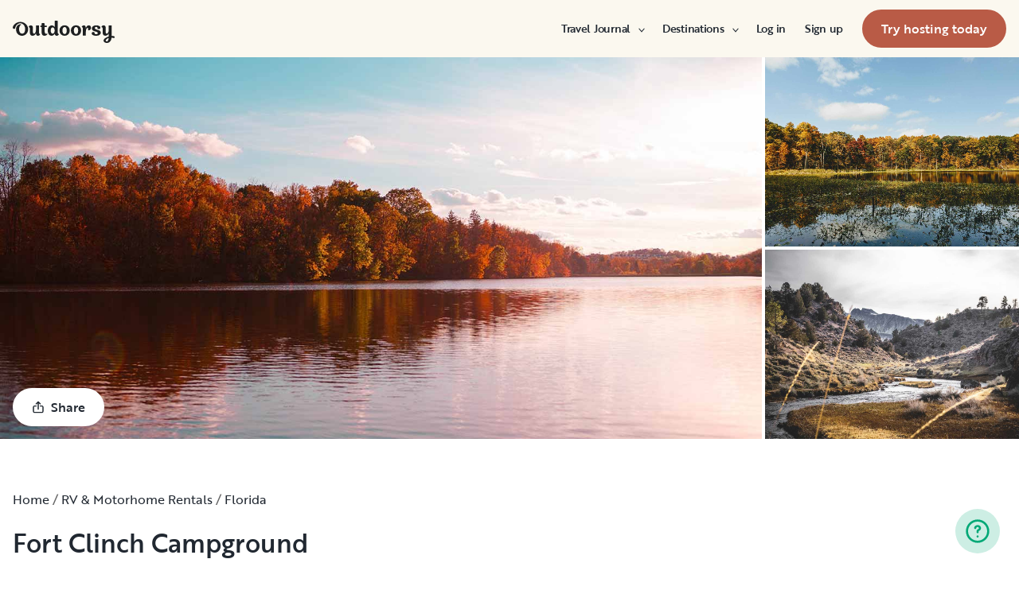

--- FILE ---
content_type: text/html; charset=utf-8
request_url: https://www.outdoorsy.com/rv-rental/florida/fort-clinch-campground
body_size: 25527
content:
<!DOCTYPE html><html lang="en-us"><head><link rel="preload" as="style" data-href="https://use.typekit.net/sek7qeo.css" data-optimized-fonts="true"/><meta charSet="utf-8"/><link rel="preconnect" href="https://use.typekit.net" crossorigin="anonymous"/><link rel="preconnect" href="https://p.typekit.net" crossorigin="anonymous"/><link rel="stylesheet" data-href="https://use.typekit.net/sek7qeo.css" data-optimized-fonts="true"/><link rel="icon" href="/favicon.png"/><link rel="manifest" href="/manifest.json"/><meta property="fb:app_id" content="604465049688341"/><meta name="application-name" content="Outdoorsy"/><meta name="theme-color" content="#ffffff"/><meta name="apple-mobile-web-capable" content="yes"/><meta name="apple-mobile-web-title" content="Outdoorsy"/><meta name="apple-mobile-web-status-bar-style" content="black-translucent"/><meta name="version" content="c97fac9"/><link rel="preconnect" href="https://cdn.segment.com" crossorigin="anonymous"/><link rel="preload" href="https://cdn.optimizely.com/datafiles/VA837yshM4H8cwibjQNoJ.json"/><link rel="preconnect" href="//logx.optimizely.com"/><title>Take a trip to Fort Clinch Campground - Outdoorsy | Outdoorsy</title><meta name="description" content="If you&#x27;re looking for a seaside location to park your RV rental near Jacksonville, look no further than Fort Clinch Campground. This campground overlooks the Atlantic Ocean and provides campers with a..."/><meta name="viewport" content="width=device-width, initial-scale=1, maximum-scale=1"/><meta property="fb:app_id" content="604465049688341"/><meta property="og:title" content="Take a trip to Fort Clinch Campground - Outdoorsy"/><meta property="og:description" content="If you&#x27;re looking for a seaside location to park your RV rental near Jacksonville, look no further than Fort Clinch Campground. This campground overlooks the Atlantic Ocean and provides campers with a..."/><meta property="og:site_name" content="Outdoorsy"/><meta property="og:image" content="/_next/static/media/homepage-social-media-thumbnail.be22b497.jpg"/><meta name="twitter:card" content="summary_large_image"/><meta name="twitter:site" content="@outdoorsy"/><meta name="twitter:creator" content="@outdoorsy"/><meta name="twitter:title" content="Take a trip to Fort Clinch Campground - Outdoorsy"/><meta name="twitter:description" content="If you&#x27;re looking for a seaside location to park your RV rental near Jacksonville, look no further than Fort Clinch Campground. This campground overlooks the Atlantic Ocean and provides campers with a..."/><meta name="twitter:image" content="/_next/static/media/homepage-social-media-thumbnail.be22b497.jpg"/><link rel="canonical" href="https://www.outdoorsy.com/rv-rental/florida/fort-clinch-campground"/><meta name="robots" content="max-image-preview:large"/><meta name="next-head-count" content="33"/><link rel="preload" href="/_next/static/css/603c58905c288321.css" as="style"/><link rel="stylesheet" href="/_next/static/css/603c58905c288321.css" data-n-g=""/><link rel="preload" href="/_next/static/css/d11543b111a2ed97.css" as="style"/><link rel="stylesheet" href="/_next/static/css/d11543b111a2ed97.css" data-n-p=""/><noscript data-n-css=""></noscript><script defer="" nomodule="" src="/_next/static/chunks/polyfills-78c92fac7aa8fdd8.js"></script><script src="https://js.convertflow.co/production/websites/50269.js" defer="" data-nscript="beforeInteractive"></script><script src="https://cdn.cookielaw.org/scripttemplates/otSDKStub.js" data-domain-script="0192f822-f2dd-7198-a9f7-766683b5409e" defer="" data-nscript="beforeInteractive"></script><script src="/_next/static/chunks/webpack-86d15b5756ca85b3.js" defer=""></script><script src="/_next/static/chunks/framework-c4e8a6e1a702ade1.js" defer=""></script><script src="/_next/static/chunks/main-c85018673b3249e2.js" defer=""></script><script src="/_next/static/chunks/pages/_app-da4a9ce0e6c061dc.js" defer=""></script><script src="/_next/static/chunks/86492-c7b11fd0e2012671.js" defer=""></script><script src="/_next/static/chunks/46559-01fc5120c41f1525.js" defer=""></script><script src="/_next/static/chunks/32312-deb6f913c0df5e57.js" defer=""></script><script src="/_next/static/chunks/77076-d27050cedb4ebf2a.js" defer=""></script><script src="/_next/static/chunks/87779-a981971409315827.js" defer=""></script><script src="/_next/static/chunks/11901-87177847012a5b2f.js" defer=""></script><script src="/_next/static/chunks/21625-beb392462deba670.js" defer=""></script><script src="/_next/static/chunks/99660-daa707f4a00880ff.js" defer=""></script><script src="/_next/static/chunks/58621-dc14a98492239dc5.js" defer=""></script><script src="/_next/static/chunks/12985-35977e7a0f5bf6f1.js" defer=""></script><script src="/_next/static/chunks/91083-95dcdb06ab4bfe67.js" defer=""></script><script src="/_next/static/chunks/pages/campground-8a347e863ec722c6.js" defer=""></script><script src="/_next/static/c97fac9/_buildManifest.js" defer=""></script><script src="/_next/static/c97fac9/_ssgManifest.js" defer=""></script><link rel="stylesheet" href="https://use.typekit.net/sek7qeo.css"/></head><body class=""><div id="__next"><!--$--><!--/$--><!--$--><!--/$--><!--$--><div class="fixed z-1299 bottom-6 right-6 transition-[margin-bottom] duration-300"></div><!--/$--><div class="font-sans" id="app"><div id="global-headers" class="relative md:sticky md:top-0 md:z-1299"><div class=""><header id="global-header" data-testid="global-header" class="z-40 relative bg-canvas-100 text-gray-900"><div class="grid grid-cols-main container-main gap-x-default"><div class="flex items-center justify-between py-3 col-content lg:py-7 sm:py-4 h-18 container-main w-full lg:py-7 sm:py-4"><a href="/" class="mr-4"><svg xmlns="http://www.w3.org/2000/svg" width="128" height="29" fill="none" viewBox="0 0 128 29" class="translate-y-1 transform text-gray-900"><path fill="currentColor" d="m32.962 6.037-.025 8.622a3.1 3.1 0 0 0 .185 1.186c.078.23.216.436.399.595q.296.194.627.32a.32.32 0 0 1 .197.297q0 .473-.738 1.203t-1.92.73q-1.008 0-1.625-.582a2.62 2.62 0 0 1-.767-1.571l-.114-.996c-.427 1.007-1.052 1.844-1.806 2.356a4.4 4.4 0 0 1-2.412.791q-1.551.024-2.474-.935t-.923-2.845V10.28c0-1.447-.627-1.805-.627-1.805a2.6 2.6 0 0 0-.653-.297.33.33 0 0 1-.22-.322q0-.495.749-1.224a2.63 2.63 0 0 1 1.908-.73q1.18 0 1.908.73.727.73.726 2.015v5.64q0 1.088.382 1.584a1.11 1.11 0 0 0 .971.469q.913-.048 1.674-1.274.762-1.225.764-3.073V6.037a16.5 16.5 0 0 1 3.814 0M42.68 7.93h-2.606v5.346q0 1.781.443 2.485.442.705 1.596.706.367-.009.726-.087.263-.06.532-.087a.24.24 0 0 1 .265.267q0 .743-1.12 1.584-1.118.84-2.694.84-3.545 0-3.545-4.377V7.925h-1.413a4 4 0 0 1 0-1.682h1.396V3.207a15.8 15.8 0 0 1 3.84.024v3.017h2.58a4.3 4.3 0 0 1 0 1.683M57.094 16.436q.31.193.652.32a.35.35 0 0 1 .221.297q0 .593-.811 1.262a2.86 2.86 0 0 1-1.87.668q-1.11 0-1.785-.68c-.452-.453-.745-1.137-.798-1.962a4.65 4.65 0 0 1-1.595 1.924 4.04 4.04 0 0 1-2.326.694q-2.193 0-3.52-1.819t-1.329-4.613q0-2.672 1.379-4.638 1.378-1.965 3.618-1.963c1.706 0 3.011.802 3.765 2.272V.188a9.75 9.75 0 0 1 3.815 0l-.012 6.778q-.012 6.036-.012 7.617s-.01 1.452.608 1.853m-5.125-1.25q.726-1.15.726-2.733 0-1.631-.689-2.807-.688-1.174-1.845-1.174-1.064 0-1.749 1.069-.684 1.069-.714 2.793-.024 1.83.678 2.918t1.76 1.088q1.108 0 1.833-1.15zM69.805 7.617q1.796 1.817 1.797 4.711 0 2.919-1.772 4.787t-4.678 1.87q-2.805 0-4.639-1.793t-1.832-4.834q0-2.844 1.834-4.7 1.833-1.856 4.636-1.855 2.859 0 4.654 1.814M67.17 15.58q.69-1.203.69-3.154 0-1.93-.676-3.19-.677-1.26-2.033-1.257-1.23 0-1.968 1.203-.737 1.203-.74 3.128 0 2.028.764 3.254.763 1.225 1.97 1.224 1.303-.003 1.995-1.203zM84.13 7.617q1.796 1.817 1.796 4.711 0 2.919-1.771 4.787t-4.678 1.87q-2.803 0-4.639-1.793-1.835-1.793-1.833-4.834 0-2.844 1.833-4.7 1.835-1.856 4.64-1.855 2.855 0 4.652 1.814m-2.634 7.964q.69-1.203.69-3.154 0-1.93-.677-3.19-.676-1.26-2.032-1.262-1.23 0-1.969 1.202-.74 1.203-.738 3.129 0 2.029.764 3.253.763 1.226 1.969 1.224 1.305.003 1.993-1.197zM91.857 18.815v-5.17q.027-1.886.59-3.222.564-1.336 1.423-1.38a.75.75 0 0 1 .726.334c.163.263.244.569.234.879q-.01.474-.123.935l-.123.544q0 .447.911.446 1.107 0 1.981-.964c.576-.626.889-1.45.874-2.301q0-1.362-.763-2.201-.764-.84-2.037-.835a3.27 3.27 0 0 0-2.29.99c-.655.642-1.178 1.643-1.462 2.732 0-.445-.052-.91-.068-1.125q-.1-1.238-.714-1.917-.615-.68-1.666-.68a2.67 2.67 0 0 0-1.92.73q-.762.729-.763 1.202a.36.36 0 0 0 .222.296c.357.126.67.354.898.657.188.267.282.763.282 1.47v8.58zM103.881 10.491a7 7 0 0 0 1.883.828q1.106.322 2.215.706a4.86 4.86 0 0 1 1.883 1.162 2.67 2.67 0 0 1 .775 1.966q0 1.683-1.562 2.746-1.563 1.064-4.271 1.09-2.537 0-4.098-.817-1.563-.816-1.564-2.104a1.69 1.69 0 0 1 .567-1.336 2.12 2.12 0 0 1 1.452-.495c.38.003.755.08 1.107.223q.567.221.567.42l-.024.198a4 4 0 0 0-.026.401 1.47 1.47 0 0 0 .492 1.137q.493.447 1.527.447.958 0 1.501-.459a1.39 1.39 0 0 0 .541-1.1q0-.67-.775-1.088a8.7 8.7 0 0 0-1.871-.718q-1.095-.296-2.19-.692a4.66 4.66 0 0 1-1.87-1.247 2.95 2.95 0 0 1-.776-2.078q0-1.604 1.551-2.708t3.814-1.093q2.537 0 3.951.84 1.413.84 1.412 2.051 0 .865-.541 1.36t-1.428.496a2.9 2.9 0 0 1-1.089-.223q-.555-.222-.554-.445a.4.4 0 0 1 .024-.099q.03-.104.038-.21.012-.135.012-.26a1.66 1.66 0 0 0-.418-1.137q-.418-.47-1.306-.47a1.75 1.75 0 0 0-1.241.444 1.33 1.33 0 0 0-.483.993q0 .763.775 1.271M127.31 19.575c-.513-.28-1.32-.286-1.646-.3q-.693-.029-1.319 0V6.036a13.3 13.3 0 0 0-3.789 0v5.95q0 1.855-.763 3.073t-1.674 1.273a1.11 1.11 0 0 1-.972-.469q-.384-.495-.382-1.583V8.647q0-1.284-.726-2.015-.726-.73-1.908-.73a2.62 2.62 0 0 0-1.912.73q-.75.729-.75 1.224a.34.34 0 0 0 .222.322c.717.032 1.071.902 1.071.902.153.381.224.791.208 1.203v4.848q0 1.88.923 2.856.923.978 2.474.953a4.6 4.6 0 0 0 2.412-.742c.754-.478 1.411-1.298 1.822-2.271v4.009c-.101.03-.219.056-.352.093-1.831.524-3.366 1.288-4.564 2.303-.968.82-1.675 1.737-1.575 2.95.142 1.712 2.501 2.988 4.905 2.672 1.397-.185 2.321-.737 3.022-1.47 1.089-1.127 1.583-2.465 1.901-3.86.096-.423.172-.854.266-1.32q1.111.15 2.191.453c.645.163 1.509.267 1.596-.942a1.2 1.2 0 0 0-.681-1.24m-10.42 5.612c-.387-1.105.921-2.096 2.07-2.729q.623-.352 1.29-.613c.161-.065.258-.1.258-.1-.399 5.154-3.057 5.05-3.618 3.449zM18.58 7.089c-1.819-3.764-5.652-5.586-8.89-5.586-1.806 0-3.584.456-5.17 1.326C1.33 4.644-.335 7.847.058 9.152c0 0 .349 1.163 1.921 1.123.74-.02 1.034-.52 1.087-.95.19-2.139 1.886-4.607 4.302-5.686 1.3-.582 2.785-.588 4.408.152a5.98 5.98 0 0 1 2.984 3.032c.545 1.049.821 2.342.821 3.887q0 2.527-.965 4.078C13.97 15.823 13 16.34 11.782 16.34c-1.128 0-2.008-.535-2.72-1.584S7.997 12.46 7.997 10.71c0-1.664.344-3.172 1.034-4.206a3.54 3.54 0 0 1 1.206-1.172.483.483 0 0 0 .223-.61.47.47 0 0 0-.434-.28c-3.947 0-5.887 3.39-5.887 6.268 0 6.445 4.536 8.278 7.63 8.278 4.348 0 7.614-3.875 7.614-8.309a8.6 8.6 0 0 0-.804-3.59"></path></svg></a><div id="global-header-spacer" class="grow"></div><button class="ml-4 lg:hidden text-gray-900 rounded-full bg-white w-10 h-10 flex items-center justify-center shrink-0"><svg width="1em" height="1em" viewBox="0 0 24 24" fill="none" xmlns="http://www.w3.org/2000/svg" role="img" aria-label="menu icon" font-size="24"><path fill-rule="evenodd" clip-rule="evenodd" d="M3 7H21C21.6 7 22 6.6 22 6C22 5.4 21.6 5 21 5H3C2.4 5 2 5.4 2 6C2 6.6 2.4 7 3 7ZM22 12C22 12.6 21.6 13 21 13H3C2.4 13 2 12.6 2 12C2 11.4 2.4 11 3 11H21C21.6 11 22 11.4 22 12ZM3 17H21C21.6 17 22 17.4 22 18C22 18.6 21.6 19 21 19H3C2.4 19 2 18.6 2 18C2 17.4 2.4 17 3 17Z" fill="currentColor"></path></svg></button><div class="hidden lg:block"><nav><ul class="flex items-center" role="menubar"><li role="menuitem" aria-haspopup="true" class="py-5 autoType900 md:autoType800 xl:text xl:autoType300 xl:ml-8 xl:p-0 GlobalHeaderNavMenuItem_newNavMenuItem__oigCO text-gray-900"><button class="flex items-center lg:highlight text-gray-800 GlobalHeaderNavMenuItem_link__Izm25 before-focus-style" data-testid="travel-journal-btn" data-on-transparent-header="false">Travel Journal<svg xmlns="http://www.w3.org/2000/svg" width="20" height="20" fill="none" viewBox="0 0 20 20" class="w-4 mb-1 ml-2 transform rotate-180 xl:-rotate-90 xl:m-0 xl:w-3 xl:translate-x-1 xl:translate-y-0.5 lg:-rotate-90 lg:m-0 lg:w-3 lg:translate-x-1 lg:translate-y-0.5 GlobalHeaderNavMenuItem_linkCaret__Dc2VL" data-has-submenu="true"><path fill="currentColor" fill-rule="evenodd" d="M6.273 10.566a.722.722 0 0 1 0-1.132l6.134-5.2a1.05 1.05 0 0 1 1.32 0 .722.722 0 0 1 0 1.132L8.253 10l5.474 4.634a.722.722 0 0 1 0 1.132 1.05 1.05 0 0 1-1.32 0z" clip-rule="evenodd"></path></svg></button><div class="hidden"><div class="absolute inset-0 flex flex-col -m-4 bg-canvas-100 md:relative lg:bg-transparent lg:h-auto md:h-full xl:h-auto"><div class="lg:hidden"><button class="flex items-center px-4 py-5 text-gray-800 border-none bg-canvas-100" aria-label="Back"><span class="sr-only">Back</span><svg xmlns="http://www.w3.org/2000/svg" width="20" height="20" fill="none" viewBox="0 0 20 20" class="Icon_icon__h86M2" data-size="small"><path fill="currentColor" fill-rule="evenodd" d="M6.273 10.566a.722.722 0 0 1 0-1.132l6.134-5.2a1.05 1.05 0 0 1 1.32 0 .722.722 0 0 1 0 1.132L8.253 10l5.474 4.634a.722.722 0 0 1 0 1.132 1.05 1.05 0 0 1-1.32 0z" clip-rule="evenodd"></path></svg><span class="ml-2 text-gray-800 autoType300">Back</span></button><div class="bf-OFU1N !border-gray-310 mx-4 bf-V9U1M"></div></div><div class="flex-1 p-4 overflow-y-auto"><div class="flex flex-col w-full lg:flex-row gap-4" data-testid="travel-journal-dropdown"><div class="flex flex-col pb-4 mb-4 lg:mb-0 lg:pb-0 gap-y-4 lg:w-48 gap-x-4 lg:border-r lg:border-gray-310"><span class="font-bold text-gray-800 autoType300">Resources and guides</span><ul role="menu" class="grid gap-y-4 gap-x-4 lg:gap-x-6"><li><a href="/blog/category/how-to-guides" class="py-1 text-gray-800 autoType300 before-focus-style"><span aria-hidden="true">How-to guides</span></a></li><li><a href="https://www.outdoorsy.com/2026-world-soccer" class="py-1 text-gray-800 autoType300 before-focus-style"><span aria-hidden="true">2026 World Soccer</span></a></li><li><a href="/blog/category/rv-lifestyle" class="py-1 text-gray-800 autoType300 before-focus-style"><span aria-hidden="true">RV lifestyle</span></a></li><li><a href="/blog/category/news-events" class="py-1 text-gray-800 autoType300 before-focus-style"><span aria-hidden="true">News and events</span></a></li><li><a href="/gift-cards" class="py-1 text-gray-800 autoType300 before-focus-style"><span aria-hidden="true">Gift cards</span></a></li></ul></div><div class="flex flex-col pb-4 mb-4 lg:mb-0 lg:pb-0 gap-y-4 lg:w-48 gap-x-4 lg:border-r lg:border-gray-310"><span class="font-bold text-gray-800 autoType300">RV Owners</span><ul role="menu" class="grid gap-y-4 gap-x-4 lg:gap-x-6"><li><a href="/blog/category/rv-maintenance" class="py-1 text-gray-800 autoType300 before-focus-style"><span aria-hidden="true">RV maintenance</span></a></li><li><a href="/blog/category/rv-remodeling-diy" class="py-1 text-gray-800 autoType300 before-focus-style"><span aria-hidden="true">Remodeling and DIY</span></a></li><li><a href="/blog/category/rv-business-tips" class="py-1 text-gray-800 autoType300 before-focus-style"><span aria-hidden="true">RV business tips</span></a></li><li><a href="/blog/category/owner-stories" class="py-1 text-gray-800 autoType300 before-focus-style"><span aria-hidden="true">Host stories</span></a></li></ul></div><div class="flex flex-col pb-4 mb-4 lg:mb-0 lg:pb-0 gap-y-4 lg:w-48 gap-x-4 "><span class="font-bold text-gray-800 autoType300">Travel inspiration</span><ul role="menu" class="grid gap-y-4 gap-x-4 lg:gap-x-6"><li><a href="/blog/category/rv-beginner-tips" class="py-1 text-gray-800 autoType300 before-focus-style"><span aria-hidden="true">RV beginner tips</span></a></li><li><a href="/blog/category/trip-planning" class="py-1 text-gray-800 autoType300 before-focus-style"><span aria-hidden="true">Trip planning</span></a></li><li><a href="/blog/category/rv-travel-hacks" class="py-1 text-gray-800 autoType300 before-focus-style"><span aria-hidden="true">RV travel hacks</span></a></li><li><a href="/blog/category/rv-parks-campgrounds" class="py-1 text-gray-800 autoType300 before-focus-style"><span aria-hidden="true">RV parks and campgrounds</span></a></li><li><a href="/blog/category/outdoorsy-renters" class="py-1 text-gray-800 autoType300 before-focus-style"><span aria-hidden="true">Guest stories</span></a></li></ul></div></div></div></div></div></li><li role="menuitem" aria-haspopup="true" class="py-5 autoType900 md:autoType800 xl:text xl:autoType300 xl:ml-8 xl:p-0 GlobalHeaderNavMenuItem_newNavMenuItem__oigCO text-gray-900"><button class="flex items-center lg:highlight text-gray-800 GlobalHeaderNavMenuItem_link__Izm25 before-focus-style" data-testid="destinations-btn" data-on-transparent-header="false">Destinations<svg xmlns="http://www.w3.org/2000/svg" width="20" height="20" fill="none" viewBox="0 0 20 20" class="w-4 mb-1 ml-2 transform rotate-180 xl:-rotate-90 xl:m-0 xl:w-3 xl:translate-x-1 xl:translate-y-0.5 lg:-rotate-90 lg:m-0 lg:w-3 lg:translate-x-1 lg:translate-y-0.5 GlobalHeaderNavMenuItem_linkCaret__Dc2VL" data-has-submenu="true"><path fill="currentColor" fill-rule="evenodd" d="M6.273 10.566a.722.722 0 0 1 0-1.132l6.134-5.2a1.05 1.05 0 0 1 1.32 0 .722.722 0 0 1 0 1.132L8.253 10l5.474 4.634a.722.722 0 0 1 0 1.132 1.05 1.05 0 0 1-1.32 0z" clip-rule="evenodd"></path></svg></button><div class="hidden"><div class="absolute inset-0 flex flex-col -m-4 bg-canvas-100 md:relative lg:bg-transparent lg:h-auto md:h-full xl:h-auto"><div class="lg:hidden"><button class="flex items-center px-4 py-5 text-gray-800 border-none bg-canvas-100" aria-label="Back"><span class="sr-only">Back</span><svg xmlns="http://www.w3.org/2000/svg" width="20" height="20" fill="none" viewBox="0 0 20 20" class="Icon_icon__h86M2" data-size="small"><path fill="currentColor" fill-rule="evenodd" d="M6.273 10.566a.722.722 0 0 1 0-1.132l6.134-5.2a1.05 1.05 0 0 1 1.32 0 .722.722 0 0 1 0 1.132L8.253 10l5.474 4.634a.722.722 0 0 1 0 1.132 1.05 1.05 0 0 1-1.32 0z" clip-rule="evenodd"></path></svg><span class="ml-2 text-gray-800 autoType300">Back</span></button><div class="bf-OFU1N !border-gray-310 mx-4 bf-V9U1M"></div></div><div class="flex-1 p-4 overflow-y-auto"><div class="lg:w-72" data-testid="destinations-dropdown"><div class="flex flex-col pb-6 mb-6 border-b gap-y-6 border-gray-310"><span class="font-bold text-gray-800 autoType300">Featured RV destinations</span><ul role="menu" class="grid gap-y-6 gap-x-4 lg:gap-x-6" style="grid-template-columns:auto auto"><li><a href="/rv-rental/georgia/atlanta" title="RV Rental Atlanta" class="py-1 text-gray-800 autoType300 before-focus-style"><span aria-hidden="true">Atlanta</span></a></li><li><a href="/rv-rental/texas/austin" title="RV Rental Austin" class="py-1 text-gray-800 autoType300 before-focus-style"><span aria-hidden="true">Austin</span></a></li><li><a href="/rv-rental/texas/houston" title="RV Rental Houston" class="py-1 text-gray-800 autoType300 before-focus-style"><span aria-hidden="true">Houston</span></a></li><li><a href="/rv-rental/nevada/las-vegas" title="RV Rental Las Vegas" class="py-1 text-gray-800 autoType300 before-focus-style"><span aria-hidden="true">Las Vegas</span></a></li><li><a href="/rv-rental/california/los-angeles" title="RV Rental Los Angeles" class="py-1 text-gray-800 autoType300 before-focus-style"><span aria-hidden="true">Los Angeles</span></a></li><li><a href="/rv-rental/new-york/new-york" title="RV Rental New York" class="py-1 text-gray-800 autoType300 before-focus-style"><span aria-hidden="true">New York</span></a></li><li><a href="/rv-rental/arizona/phoenix" title="RV Rental Phoenix" class="py-1 text-gray-800 autoType300 before-focus-style"><span aria-hidden="true">Phoenix</span></a></li><li><a href="/rv-rental/california/san-diego" title="RV Rental San Diego" class="py-1 text-gray-800 autoType300 before-focus-style"><span aria-hidden="true">San Diego</span></a></li><li><a href="/rv-rental/california/san-francisco" title="RV Rental San Francisco" class="py-1 text-gray-800 autoType300 before-focus-style"><span aria-hidden="true">San Francisco</span></a></li><li><a href="/rv-rental/washington/seattle" title="RV Rental Seattle" class="py-1 text-gray-800 autoType300 before-focus-style"><span aria-hidden="true">Seattle</span></a></li></ul></div><div class="grid gap-y-3 md:gap-y-6"><a href="/rv-rental" class="py-1 text-gray-800 whitespace-nowrap autoType300 before-focus-style"><span aria-hidden="true">See all cities</span></a><a href="/guide/parks" class="py-1 text-gray-800 whitespace-nowrap autoType300 before-focus-style"><span aria-hidden="true">See all National &amp; state parks</span></a></div></div></div></div></div></li><li role="menuitem" aria-haspopup="true" class="py-5 autoType900 md:autoType800 xl:text xl:autoType300 xl:ml-8 xl:p-0 GlobalHeaderNavMenuItem_newNavMenuItem__oigCO text-gray-900"><button class="flex items-center lg:highlight text-gray-800 GlobalHeaderNavMenuItem_link__Izm25 before-focus-style" data-testid="login-btn" data-on-transparent-header="false">Log in<svg xmlns="http://www.w3.org/2000/svg" width="20" height="20" fill="none" viewBox="0 0 20 20" class="w-4 mb-1 ml-2 transform rotate-180 xl:-rotate-90 xl:m-0 xl:w-3 xl:translate-x-1 xl:translate-y-0.5 lg:-rotate-90 lg:m-0 lg:w-3 lg:translate-x-1 lg:translate-y-0.5 GlobalHeaderNavMenuItem_linkCaret__Dc2VL" data-has-submenu="false"><path fill="currentColor" fill-rule="evenodd" d="M6.273 10.566a.722.722 0 0 1 0-1.132l6.134-5.2a1.05 1.05 0 0 1 1.32 0 .722.722 0 0 1 0 1.132L8.253 10l5.474 4.634a.722.722 0 0 1 0 1.132 1.05 1.05 0 0 1-1.32 0z" clip-rule="evenodd"></path></svg></button></li><li role="menuitem" aria-haspopup="true" class="py-5 autoType900 md:autoType800 xl:text xl:autoType300 xl:ml-8 xl:p-0 GlobalHeaderNavMenuItem_newNavMenuItem__oigCO text-gray-900"><button class="flex items-center lg:highlight text-gray-800 GlobalHeaderNavMenuItem_link__Izm25 before-focus-style" data-testid="signup-btn" data-on-transparent-header="false">Sign up<svg xmlns="http://www.w3.org/2000/svg" width="20" height="20" fill="none" viewBox="0 0 20 20" class="w-4 mb-1 ml-2 transform rotate-180 xl:-rotate-90 xl:m-0 xl:w-3 xl:translate-x-1 xl:translate-y-0.5 lg:-rotate-90 lg:m-0 lg:w-3 lg:translate-x-1 lg:translate-y-0.5 GlobalHeaderNavMenuItem_linkCaret__Dc2VL" data-has-submenu="false"><path fill="currentColor" fill-rule="evenodd" d="M6.273 10.566a.722.722 0 0 1 0-1.132l6.134-5.2a1.05 1.05 0 0 1 1.32 0 .722.722 0 0 1 0 1.132L8.253 10l5.474 4.634a.722.722 0 0 1 0 1.132 1.05 1.05 0 0 1-1.32 0z" clip-rule="evenodd"></path></svg></button></li><li role="menuitem" aria-haspopup="false" class="py-5 autoType900 md:autoType800 xl:text xl:autoType300 xl:ml-8 xl:p-0 GlobalHeaderNavMenuItem_newNavMenuItem__oigCO text-gray-900"><a href="/become-a-host" aria-disabled="false" class="bf-CnCFR bf-2X1Pr bf-tmfNN bf-bBhu9"><span class="bf-kTIo-">Try hosting today</span></a></li></ul></nav></div><div class="lg:hidden"></div></div></div></header></div></div><div class="relative min-h-[60vh]"><div class="bf-BWkX6 bf-0YziU bf-HH01I bf-uskMP max-w-xxxl"><div class="relative h-80 md:h-120"><div class="grid gap-1 h-full PhotoGallery_container__WU3Fq undefined" data-children="0" data-split-even="false" data-loading="true"><div class="bg-gray-200 relative PhotoGallery_item__evIH2"><div aria-live="polite" data-testid="loading" class="absolute inset-0 flex items-center justify-center"><span class="sr-only">loading</span><svg xmlns="http://www.w3.org/2000/svg" width="20" height="20" fill="currentColor" viewBox="0 0 20 20" class="block text-gray-500 animate-spin" data-size="large"><path d="M10 1c0-.552.449-1.005.998-.95a10 10 0 1 1-8.74 3.62c.35-.427.988-.424 1.378-.034s.385 1.02.046 1.457a8 8 0 1 0 7.315-3.03C10.45 1.992 10 1.552 10 1"></path></svg></div></div><div class="bg-gray-200 relative PhotoGallery_item__evIH2"><div aria-live="polite" data-testid="loading" class="absolute inset-0 flex items-center justify-center"><span class="sr-only">loading</span><svg xmlns="http://www.w3.org/2000/svg" width="20" height="20" fill="currentColor" viewBox="0 0 20 20" class="block text-gray-500 animate-spin" data-size="large"><path d="M10 1c0-.552.449-1.005.998-.95a10 10 0 1 1-8.74 3.62c.35-.427.988-.424 1.378-.034s.385 1.02.046 1.457a8 8 0 1 0 7.315-3.03C10.45 1.992 10 1.552 10 1"></path></svg></div></div><div class="bg-gray-200 relative PhotoGallery_item__evIH2"><div aria-live="polite" data-testid="loading" class="absolute inset-0 flex items-center justify-center"><span class="sr-only">loading</span><svg xmlns="http://www.w3.org/2000/svg" width="20" height="20" fill="currentColor" viewBox="0 0 20 20" class="block text-gray-500 animate-spin" data-size="large"><path d="M10 1c0-.552.449-1.005.998-.95a10 10 0 1 1-8.74 3.62c.35-.427.988-.424 1.378-.034s.385 1.02.046 1.457a8 8 0 1 0 7.315-3.03C10.45 1.992 10 1.552 10 1"></path></svg></div></div></div><div class="absolute left-4 bottom-4"><button type="button" class="bf-CnCFR bf-gGty7 bf-tmfNN bf-jK9Rg" aria-disabled="false"><span class="bf-kTIo-"><span class="flex items-center"><svg width="1em" height="1em" viewBox="0 0 24 24" fill="none" xmlns="http://www.w3.org/2000/svg" role="img" aria-label="initial icon" class="mr-2"><path d="M12.4 1.1C12.5 1.1 12.6 1.2 12.7 1.3L16.7 5.3C17.1 5.7 17.1 6.3 16.7 6.7C16.3 7.1 15.7 7.1 15.3 6.7L13 4.4L13 16C13 16.6 12.6 17 12 17C11.4 17 11 16.6 11 16L11 4.4L8.7 6.7C8.3 7.1 7.7 7.1 7.3 6.7C6.9 6.3 6.9 5.7 7.3 5.3L11.3 1.3C11.35 1.25 11.4 1.225 11.45 1.2C11.5 1.175 11.55 1.15 11.6 1.1C11.7 1 11.9 1 12 1C12.1 1 12.3 1 12.4 1.1Z" fill="currentColor"></path><path d="M8 9C8.55228 9 9 9.44771 9 10C9 10.5523 8.55228 11 8 11H5C4.44772 11 4 11.4477 4 12V20C4 20.5523 4.44772 21 5 21H19C19.5523 21 20 20.5523 20 20V12C20 11.4477 19.5523 11 19 11H16C15.4477 11 15 10.5523 15 10C15 9.44771 15.4477 9 16 9H19C20.6569 9 22 10.3431 22 12V20C22 21.6569 20.6569 23 19 23H5C3.34315 23 2 21.6569 2 20V12C2 10.3431 3.34315 9 5 9H8Z" fill="currentColor"></path></svg>Share</span></span></button></div></div></div><section class="py-10 md:py-16"><div class="flex flex-col w-full px-4 max-w-xxl  mx-auto"><div class="hidden md:block"><ol itemscope="" itemType="http://schema.org/BreadcrumbList" class="Breadcrumbs_breadcrumbs__OByax Breadcrumbs_defaultTextColor__CrQl5"><li class="whitespace-nowrap" itemProp="itemListElement" itemscope="" itemType="http://schema.org/ListItem"><a href="https://www.outdoorsy.com/" title="Home" itemscope="" itemType="http://schema.org/Thing" itemProp="item" itemID="https://www.outdoorsy.com/"><span itemProp="name">Home</span></a><meta itemProp="position" content="1"/></li><li class="whitespace-nowrap" itemProp="itemListElement" itemscope="" itemType="http://schema.org/ListItem"><a href="https://www.outdoorsy.com/rv-rental" title="RV &amp; Motorhome Rentals" itemscope="" itemType="http://schema.org/Thing" itemProp="item" itemID="https://www.outdoorsy.com/rv-rental"><span itemProp="name">RV &amp; Motorhome Rentals</span></a><meta itemProp="position" content="2"/></li><li class="whitespace-nowrap" itemProp="itemListElement" itemscope="" itemType="http://schema.org/ListItem"><a href="https://www.outdoorsy.com/rv-rental/florida" title="Florida" itemscope="" itemType="http://schema.org/Thing" itemProp="item" itemID="https://www.outdoorsy.com/rv-rental/florida"><span itemProp="name">Florida</span></a><meta itemProp="position" content="3"/></li></ol></div><div class="mt-6 grid gap-6 md:gap-12 lg:gap-24"><div><h4 class="bf--6NDz bf-tDjtT">Fort Clinch Campground</h4><div class="mt-6 mb-4 md:mt-8"><div class="h-0 overflow-hidden"><div class="text-gray-900 semiHighlight"><span class="mb-4 FormattedPlaintext_paragraph__MTdGj">If you&#x27;re looking for a seaside location to park your RV rental near Jacksonville, look no further than Fort Clinch Campground. This campground overlooks the Atlantic Ocean and provides campers with a ton of fun activities, including a playground for kids. The nearby ocean offers lots of water sports, including swimming, kayaking, and fishing. There&#x27;s even a ramp to make getting your boat in and out of the water simple. Pets are welcome at this RV park; however, there are restrictions on size and breeds, so it&#x27;s worth checking ahead of your visit.Fort Clinch Campground provides Fernandina Beach campers with a peaceful camping experience. There are over 50 dirt sites available, and each site offers water and electrical hookups with 30 and 50 amp service. All of these sites provide back-in access, and some big rigs may not be supported. However, the campground does provide some basic amenities, including bathrooms and shower facilities.When you book an RV in Nassau County, you&#x27;ll only be a short drive from Jacksonville, one of Florida&#x27;s biggest cities. Here you&#x27;ll find a number of great family-friendly attractions to explore. If you want to check out some of Florida&#x27;s smaller cities, Lake City and Callahan are also within driving distance. There are also some beautiful natural wonders worth seeing while you&#x27;re here, including the St Mary River, the Osceola National Forest, and Florida&#x27;s eastern coastline.</span></div></div><div class="line-clamp-8"><div class="text-gray-900 semiHighlight"><span class="mb-4 FormattedPlaintext_paragraph__MTdGj">If you&#x27;re looking for a seaside location to park your RV rental near Jacksonville, look no further than Fort Clinch Campground. This campground overlooks the Atlantic Ocean and provides campers with a ton of fun activities, including a playground for kids. The nearby ocean offers lots of water sports, including swimming, kayaking, and fishing. There&#x27;s even a ramp to make getting your boat in and out of the water simple. Pets are welcome at this RV park; however, there are restrictions on size and breeds, so it&#x27;s worth checking ahead of your visit.Fort Clinch Campground provides Fernandina Beach campers with a peaceful camping experience. There are over 50 dirt sites available, and each site offers water and electrical hookups with 30 and 50 amp service. All of these sites provide back-in access, and some big rigs may not be supported. However, the campground does provide some basic amenities, including bathrooms and shower facilities.When you book an RV in Nassau County, you&#x27;ll only be a short drive from Jacksonville, one of Florida&#x27;s biggest cities. Here you&#x27;ll find a number of great family-friendly attractions to explore. If you want to check out some of Florida&#x27;s smaller cities, Lake City and Callahan are also within driving distance. There are also some beautiful natural wonders worth seeing while you&#x27;re here, including the St Mary River, the Osceola National Forest, and Florida&#x27;s eastern coastline.</span></div></div><div class="mt-2 md:col-span-10"><button data-testid="show-all-link" data-variant="noUnderlineHover" class="Link_link__Il0NH text-base font-bold semiHighlight before-focus-style relative cursor-pointer leading-none transition-colors duration-500"><span class="Link_content__erxWv inline-grid grid-flow-col gap-1 items-center">Show more</span></button></div></div></div><div><div class="bf-zzjIU bf-GzaDT mt-12" role="alert"><div class="bf-cXJyi bf-GzaDT" aria-hidden="true"><svg width="1em" height="1em" viewBox="0 0 24 24" fill="none" xmlns="http://www.w3.org/2000/svg" role="img" aria-label="info icon"><path fill-rule="evenodd" clip-rule="evenodd" d="M1 12C1 5.9 5.9 1 12 1C18.1 1 23 5.9 23 12C23 18.1 18.1 23 12 23C5.9 23 1 18.1 1 12ZM3 12C3 17 7 21 12 21C17 21 21 17 21 12C21 7 17 3 12 3C7 3 3 7 3 12ZM13 12V16C13 16.6 12.6 17 12 17C11.4 17 11 16.6 11 16V12C11 11.4 11.4 11 12 11C12.6 11 13 11.4 13 12ZM12 9C12.5523 9 13 8.55228 13 8C13 7.44772 12.5523 7 12 7C11.4477 7 11 7.44772 11 8C11 8.55228 11.4477 9 12 9Z" fill="currentColor"></path></svg></div><div class="bf-Zi9BW"><div class="bf-5JgTL">Booking for this campground is not enabled yet</div><div class="bf-0gdxW">For information regarding reservations and more information, contact this campground directly.</div></div></div></div></div></div></section><div class="flex flex-col w-full px-4 max-w-xxl  mx-auto"><hr class="MuiDivider-root"/></div><section class="py-10 md:py-16"><div class="flex flex-col w-full px-4 max-w-xxl  mx-auto"><div><div class="bf-gPaLi"><div class="bf-RBsns"><div><h5 id="react-aria-:Rdiea6H1:" class="bf--6NDz bf-DggIh">Get there in a sweet RV</h5></div><div class="bf-znNl6"><button type="button" disabled="" aria-label="Go to previous slide" aria-controls="react-aria-:Rdiea6:" class="bf-w1HDW bf-riiP3 bf-SH4Bh bf-edg0E" aria-disabled="true"><svg width="1em" height="1em" viewBox="0 0 24 24" fill="none" xmlns="http://www.w3.org/2000/svg" role="img" aria-label="left icon"><path fill-rule="evenodd" clip-rule="evenodd" d="M12.493 19.6552C11.9859 20.1342 11.1864 20.1113 10.7074 19.6042L4.34483 12.8673C3.88506 12.3805 3.88506 11.6195 4.34483 11.1327L10.7074 4.39585C11.1864 3.88867 11.9859 3.86582 12.493 4.34483C13.0002 4.82383 13.0231 5.62329 12.5441 6.13047L8.1936 10.7368L18.7368 10.7368C19.4345 10.7368 20 11.3024 20 12C20 12.6976 19.4345 13.2632 18.7368 13.2632L8.1936 13.2632L12.5441 17.8695C13.0231 18.3767 13.0002 19.1762 12.493 19.6552Z" fill="currentColor"></path></svg></button><button type="button" disabled="" aria-label="Go to next slide" aria-controls="react-aria-:Rdiea6:" class="bf-w1HDW bf-riiP3 bf-SH4Bh bf-edg0E" aria-disabled="true"><svg width="1em" height="1em" viewBox="0 0 24 24" fill="none" xmlns="http://www.w3.org/2000/svg" role="img" aria-label="right icon"><path fill-rule="evenodd" clip-rule="evenodd" d="M11.507 4.34483C12.0141 3.86582 12.8136 3.88867 13.2926 4.39585L19.6552 11.1327C20.1149 11.6195 20.1149 12.3805 19.6552 12.8673L13.2926 19.6042C12.8136 20.1113 12.0141 20.1342 11.507 19.6552C10.9998 19.1762 10.9769 18.3767 11.4559 17.8695L15.8064 13.2632H5.26316C4.56553 13.2632 4 12.6976 4 12C4 11.3024 4.56553 10.7368 5.26316 10.7368H15.8064L11.4559 6.13047C10.9769 5.62329 10.9998 4.82383 11.507 4.34483Z" fill="currentColor"></path></svg></button></div></div><div class="swiper" id="react-aria-:Rdiea6:" role="group" aria-live="polite" aria-labelledby="react-aria-:Rdiea6H1:"><div class="swiper-wrapper"><div class="swiper-slide" tabindex="-1"><a href="/rv-rental/jacksonville_fl/2018_forest-river_forester_168058-listing?" rel="noopener" data-testid="listing-tile" referrer-policy="no-referrer-when-downgrade"><div class="bf-0ahQK bf-odbIN bf-gIHBs"><div style="padding:0px"><div class="flex flex-col"><div class="rounded-2xl"><div class="bf-LqmGd bf-yjdOs bf-KDqmw bg-gray-200"><img role="presentation" class="ResponsiveImage_blur__xunbo object-cover object-center w-full h-full" loading="lazy" data-testid="img" alt="2018 Forest River Forester Class C rental in Jacksonville, FL" src="https://res.cloudinary.com/outdoorsy/image/upload/c_limit,w_2880,h_2160/t_odw,a_exif,q_auto,f_webp,h_280,w_375,c_fill/v1663600942/p/rentals/168058/images/ar1tknaoa2tf90pxwbkx.jpg"/><div class="absolute top-0 left-0 flex w-full p-2 gap-2 items-start justify-end"><div class="flex gap-2"><button type="button" aria-label="Click to save" class="bf-CnCFR bf-IjgVa bf-tmfNN border-none rounded-full !p-0" aria-disabled="false"><span class="bf-kTIo-"><div class="flex items-center w-full py-2 px-2 h-full bg-white rounded-full gap-1 py-1"><span class="font-normal text-500">456</span><svg width="1em" height="1em" viewBox="0 0 25 24" fill="none" xmlns="http://www.w3.org/2000/svg" role="img" aria-label="unfilled icon" font-size="16" class="!p-0"><path fill-rule="evenodd" clip-rule="evenodd" d="M9.85351 4.31697C7.90805 2.3715 4.68713 2.61413 3.05506 4.82908C1.49071 6.95213 1.6844 9.89364 3.51364 11.7932L12.0413 20.6489L20.569 11.7932C22.3982 9.89364 22.5919 6.95213 21.0275 4.82908C19.3955 2.61413 16.1746 2.3715 14.2291 4.31697L12.7484 5.79765C12.3579 6.18818 11.7247 6.18818 11.3342 5.79765L9.85351 4.31697ZM22.6377 3.64268C24.7801 6.55033 24.5149 10.5789 22.0096 13.1805L13.4819 22.0362C12.6952 22.8531 11.3874 22.8531 10.6007 22.0362L2.073 13.1805C-0.432249 10.5789 -0.697525 6.55033 1.44495 3.64268C3.80306 0.442394 8.45681 0.091839 11.2677 2.90275L12.0413 3.67633L12.8149 2.90276C15.6258 0.0918401 20.2796 0.442394 22.6377 3.64268Z" fill="currentColor"></path></svg></div></span></button></div></div></div></div><div class="bf-OJ5gV w-full py-2"><span class="bf-2jpkl bf-gSkVo line-clamp-2">The Boondocking Adventure chaser  - has unlimited Generator usage!!</span><span class="bf-2jpkl bf-agP6u text-secondary-base" data-testid="listing-info-The Boondocking Adventure chaser  - has unlimited Generator usage!!"><span>Class C</span><span aria-hidden="true"> • </span><span>Seats 4, Sleeps 6</span><span aria-hidden="true"> • </span><span>24 ft</span><br/>Jacksonville, FL</span><div class="flex items-center justify-between my-1 gap-2"><div class="flex flex-col"><div class="flex flex-col justify-center gap-1"><div class="flex undefined"><p class="PriceCurrent_container__pOtN9" aria-label="$180 per night" data-testid="price-current" data-size="small"><span aria-hidden="true" class="PriceCurrent_price__rLH9X">$180</span><span aria-hidden="true" class="PriceCurrent_price__rLH9X">/night</span></p></div></div></div><span class="bf-2jpkl bf-w1Iol flex items-center whitespace-nowrap" aria-label="4.8 out of 5 stars"><svg width="1em" height="1em" viewBox="0 0 25 24" fill="none" xmlns="http://www.w3.org/2000/svg" role="img" aria-label="fill icon" class="mr-1 text-green-500"><path fill-rule="evenodd" clip-rule="evenodd" d="M11.0521 1.35036C11.4347 0.216549 13.0383 0.216543 13.4209 1.35036L15.7378 8.21694L22.9843 8.29857C24.1808 8.31205 24.6764 9.8372 23.7163 10.5514L17.9017 14.8768L20.0634 21.7939C20.4203 22.936 19.1229 23.8786 18.147 23.1862L12.2365 18.9929L6.32599 23.1862C5.35005 23.8786 4.05266 22.936 4.4096 21.7939L6.57125 14.8768L0.756711 10.5514C-0.203389 9.83721 0.292158 8.31205 1.48871 8.29857L8.73518 8.21694L11.0521 1.35036Z" fill="currentColor" stroke="currentColor" stroke-width="0.5" stroke-linecap="round" stroke-linejoin="round"></path></svg>4.8<!-- --> (<!-- -->46<!-- -->)</span></div></div></div></div></div></a></div><div class="swiper-slide" tabindex="-1"><a href="/rv-rental/branford_fl/2015_keystone_bullet_250226-listing?result_number=1" rel="noopener" data-testid="listing-tile" referrer-policy="no-referrer-when-downgrade"><div class="bf-0ahQK bf-odbIN bf-gIHBs"><div style="padding:0px"><div class="flex flex-col"><div class="rounded-2xl"><div class="bf-LqmGd bf-yjdOs bf-KDqmw bg-gray-200"><img role="presentation" class="ResponsiveImage_blur__xunbo object-cover object-center w-full h-full" loading="lazy" data-testid="img" alt="2022 Gulf Stream Kingsport Travel trailer rental in Branford, FL" src="https://res.cloudinary.com/outdoorsy/image/upload/c_limit,w_2880,h_2160/t_odw,a_exif,q_auto,f_webp,h_280,w_375,c_fill/v1638984144/undefined/rentals/250226/images/wisxlgozpjq88q6vzofj.jpg"/><div class="absolute top-0 left-0 flex w-full p-2 gap-2 items-start justify-end"><div class="flex gap-2"><button type="button" aria-label="Click to save" class="bf-CnCFR bf-IjgVa bf-tmfNN border-none rounded-full !p-0" aria-disabled="false"><span class="bf-kTIo-"><div class="flex items-center w-full py-2 px-2 h-full bg-white rounded-full gap-1 py-1"><span class="font-normal text-500">194</span><svg width="1em" height="1em" viewBox="0 0 25 24" fill="none" xmlns="http://www.w3.org/2000/svg" role="img" aria-label="unfilled icon" font-size="16" class="!p-0"><path fill-rule="evenodd" clip-rule="evenodd" d="M9.85351 4.31697C7.90805 2.3715 4.68713 2.61413 3.05506 4.82908C1.49071 6.95213 1.6844 9.89364 3.51364 11.7932L12.0413 20.6489L20.569 11.7932C22.3982 9.89364 22.5919 6.95213 21.0275 4.82908C19.3955 2.61413 16.1746 2.3715 14.2291 4.31697L12.7484 5.79765C12.3579 6.18818 11.7247 6.18818 11.3342 5.79765L9.85351 4.31697ZM22.6377 3.64268C24.7801 6.55033 24.5149 10.5789 22.0096 13.1805L13.4819 22.0362C12.6952 22.8531 11.3874 22.8531 10.6007 22.0362L2.073 13.1805C-0.432249 10.5789 -0.697525 6.55033 1.44495 3.64268C3.80306 0.442394 8.45681 0.091839 11.2677 2.90275L12.0413 3.67633L12.8149 2.90276C15.6258 0.0918401 20.2796 0.442394 22.6377 3.64268Z" fill="currentColor"></path></svg></div></span></button></div></div></div></div><div class="bf-OJ5gV w-full py-2"><span class="bf-2jpkl bf-gSkVo line-clamp-2">TLC Gulfstream Kingsport</span><span class="bf-2jpkl bf-agP6u text-secondary-base" data-testid="listing-info-TLC Gulfstream Kingsport"><span>Travel trailer</span><span aria-hidden="true"> • </span><span>Sleeps 6</span><span aria-hidden="true"> • </span><span>32 ft</span><br/>Branford, FL</span><div class="flex items-center justify-between my-1 gap-2"><div class="flex flex-col"><div class="flex flex-col justify-center gap-1"><div class="flex undefined"><p class="PriceCurrent_container__pOtN9" aria-label="$129 per night" data-testid="price-current" data-size="small"><span aria-hidden="true" class="PriceCurrent_price__rLH9X">$129</span><span aria-hidden="true" class="PriceCurrent_price__rLH9X">/night</span></p></div></div></div><span class="bf-2jpkl bf-w1Iol flex items-center whitespace-nowrap" aria-label="5 out of 5 stars"><svg width="1em" height="1em" viewBox="0 0 25 24" fill="none" xmlns="http://www.w3.org/2000/svg" role="img" aria-label="fill icon" class="mr-1 text-green-500"><path fill-rule="evenodd" clip-rule="evenodd" d="M11.0521 1.35036C11.4347 0.216549 13.0383 0.216543 13.4209 1.35036L15.7378 8.21694L22.9843 8.29857C24.1808 8.31205 24.6764 9.8372 23.7163 10.5514L17.9017 14.8768L20.0634 21.7939C20.4203 22.936 19.1229 23.8786 18.147 23.1862L12.2365 18.9929L6.32599 23.1862C5.35005 23.8786 4.05266 22.936 4.4096 21.7939L6.57125 14.8768L0.756711 10.5514C-0.203389 9.83721 0.292158 8.31205 1.48871 8.29857L8.73518 8.21694L11.0521 1.35036Z" fill="currentColor" stroke="currentColor" stroke-width="0.5" stroke-linecap="round" stroke-linejoin="round"></path></svg>5<!-- --> (<!-- -->40<!-- -->)</span></div></div></div></div></div></a></div><div class="swiper-slide" tabindex="-1"><a href="/rv-rental/st-augustine_fl/2016_thor-motor-coach_four-winds_62985-listing?result_number=2" rel="noopener" data-testid="listing-tile" referrer-policy="no-referrer-when-downgrade"><div class="bf-0ahQK bf-odbIN bf-gIHBs"><div style="padding:0px"><div class="flex flex-col"><div class="rounded-2xl"><div class="bf-LqmGd bf-yjdOs bf-KDqmw bg-gray-200"><img role="presentation" class="ResponsiveImage_blur__xunbo object-cover object-center w-full h-full" loading="lazy" data-testid="img" alt="2020 Thor Chateau Class C rental in St. Augustine, FL" src="https://res.cloudinary.com/outdoorsy/image/upload/c_limit,w_2880,h_2160/t_odw,a_exif,q_auto,f_webp,h_280,w_375,c_fill/v1589426365/p/rentals/62985/images/ar2qhgsebslt3njhxtgj.heic"/><div class="absolute top-0 left-0 flex w-full p-2 gap-2 items-start justify-end"><div class="flex gap-2"><button type="button" aria-label="Click to save" class="bf-CnCFR bf-IjgVa bf-tmfNN border-none rounded-full !p-0" aria-disabled="false"><span class="bf-kTIo-"><div class="flex items-center w-full py-2 px-2 h-full bg-white rounded-full gap-1 py-1"><span class="font-normal text-500">206</span><svg width="1em" height="1em" viewBox="0 0 25 24" fill="none" xmlns="http://www.w3.org/2000/svg" role="img" aria-label="unfilled icon" font-size="16" class="!p-0"><path fill-rule="evenodd" clip-rule="evenodd" d="M9.85351 4.31697C7.90805 2.3715 4.68713 2.61413 3.05506 4.82908C1.49071 6.95213 1.6844 9.89364 3.51364 11.7932L12.0413 20.6489L20.569 11.7932C22.3982 9.89364 22.5919 6.95213 21.0275 4.82908C19.3955 2.61413 16.1746 2.3715 14.2291 4.31697L12.7484 5.79765C12.3579 6.18818 11.7247 6.18818 11.3342 5.79765L9.85351 4.31697ZM22.6377 3.64268C24.7801 6.55033 24.5149 10.5789 22.0096 13.1805L13.4819 22.0362C12.6952 22.8531 11.3874 22.8531 10.6007 22.0362L2.073 13.1805C-0.432249 10.5789 -0.697525 6.55033 1.44495 3.64268C3.80306 0.442394 8.45681 0.091839 11.2677 2.90275L12.0413 3.67633L12.8149 2.90276C15.6258 0.0918401 20.2796 0.442394 22.6377 3.64268Z" fill="currentColor"></path></svg></div></span></button></div></div></div></div><div class="bf-OJ5gV w-full py-2"><span class="bf-2jpkl bf-gSkVo line-clamp-2">The People of Abinadom: 2020 Thor Motor Coach Chateau</span><span class="bf-2jpkl bf-agP6u text-secondary-base" data-testid="listing-info-The People of Abinadom: 2020 Thor Motor Coach Chateau"><span>Class C</span><span aria-hidden="true"> • </span><span>Seats 7, Sleeps 8</span><span aria-hidden="true"> • </span><span>32 ft</span><br/>St. Augustine, FL</span><div class="flex items-center justify-between my-1 gap-2"><div class="flex flex-col"><div class="flex flex-col justify-center gap-1"><div class="flex undefined"><span aria-label="This listing allows instant booking." class="PriceInstantBook_wrapper__6qnJ0 self-center flex-shrink-0" role="img" data-testid="price-instant-book" data-size="medium"><svg xmlns="http://www.w3.org/2000/svg" width="100%" height="100%" fill="currentColor" viewBox="0 0 24 24" class="Icon_icon__h86M2"><path d="M12.647 10.147a.75.75 0 0 0 .644.883l4.938.617c.082.019.128.069.15.134a.22.22 0 0 1-.043.217L8.55 23.163a.25.25 0 0 1-.145.084c-.045.008-.1 0-.153-.027a.26.26 0 0 1-.115-.111.28.28 0 0 1-.02-.18l2.27-8.942a.75.75 0 0 0-.574-.919l-4.924-1.026a.21.21 0 0 1-.13-.14c-.022-.078 0-.136.023-.163l.004-.005L13.958.838l.006-.008a.2.2 0 0 1 .116-.076.25.25 0 0 1 .147.02.26.26 0 0 1 .116.097c.017.027.03.065.024.125z"></path></svg></span><p class="PriceCurrent_container__pOtN9" aria-label="$225 per night" data-testid="price-current" data-size="small"><span aria-hidden="true" class="PriceCurrent_price__rLH9X">$225</span><span aria-hidden="true" class="PriceCurrent_price__rLH9X">/night</span></p></div></div></div><span class="bf-2jpkl bf-w1Iol flex items-center whitespace-nowrap" aria-label="5 out of 5 stars"><svg width="1em" height="1em" viewBox="0 0 25 24" fill="none" xmlns="http://www.w3.org/2000/svg" role="img" aria-label="fill icon" class="mr-1 text-green-500"><path fill-rule="evenodd" clip-rule="evenodd" d="M11.0521 1.35036C11.4347 0.216549 13.0383 0.216543 13.4209 1.35036L15.7378 8.21694L22.9843 8.29857C24.1808 8.31205 24.6764 9.8372 23.7163 10.5514L17.9017 14.8768L20.0634 21.7939C20.4203 22.936 19.1229 23.8786 18.147 23.1862L12.2365 18.9929L6.32599 23.1862C5.35005 23.8786 4.05266 22.936 4.4096 21.7939L6.57125 14.8768L0.756711 10.5514C-0.203389 9.83721 0.292158 8.31205 1.48871 8.29857L8.73518 8.21694L11.0521 1.35036Z" fill="currentColor" stroke="currentColor" stroke-width="0.5" stroke-linecap="round" stroke-linejoin="round"></path></svg>5<!-- --> (<!-- -->38<!-- -->)</span></div></div></div></div></div></a></div><div class="swiper-slide" tabindex="-1"><a href="/rv-rental/gainesville_fl_united-states/2021_forest-river_ibex_310971-listing?result_number=3" rel="noopener" data-testid="listing-tile" referrer-policy="no-referrer-when-downgrade"><div class="bf-0ahQK bf-odbIN bf-gIHBs"><div style="padding:0px"><div class="flex flex-col"><div class="rounded-2xl"><div class="bf-LqmGd bf-yjdOs bf-KDqmw bg-gray-200"><img role="presentation" class="ResponsiveImage_blur__xunbo object-cover object-center w-full h-full" loading="lazy" data-testid="img" alt="2021 Forest River Ibex Travel trailer rental in Gainesville, FL" src="https://res.cloudinary.com/outdoorsy/image/upload/c_limit,w_2880,h_2160/t_odw,a_exif,q_auto,f_webp,h_280,w_375,c_fill/v1730649737/p/rentals/310971/images/wi2zxdddvla508h3fzga.jpg"/><div class="absolute top-0 left-0 flex w-full p-2 gap-2 items-start justify-end"><div class="flex gap-2"><button type="button" aria-label="Click to save" class="bf-CnCFR bf-IjgVa bf-tmfNN border-none rounded-full !p-0" aria-disabled="false"><span class="bf-kTIo-"><div class="flex items-center w-full py-2 px-2 h-full bg-white rounded-full gap-1 py-1"><span class="font-normal text-500">98</span><svg width="1em" height="1em" viewBox="0 0 25 24" fill="none" xmlns="http://www.w3.org/2000/svg" role="img" aria-label="unfilled icon" font-size="16" class="!p-0"><path fill-rule="evenodd" clip-rule="evenodd" d="M9.85351 4.31697C7.90805 2.3715 4.68713 2.61413 3.05506 4.82908C1.49071 6.95213 1.6844 9.89364 3.51364 11.7932L12.0413 20.6489L20.569 11.7932C22.3982 9.89364 22.5919 6.95213 21.0275 4.82908C19.3955 2.61413 16.1746 2.3715 14.2291 4.31697L12.7484 5.79765C12.3579 6.18818 11.7247 6.18818 11.3342 5.79765L9.85351 4.31697ZM22.6377 3.64268C24.7801 6.55033 24.5149 10.5789 22.0096 13.1805L13.4819 22.0362C12.6952 22.8531 11.3874 22.8531 10.6007 22.0362L2.073 13.1805C-0.432249 10.5789 -0.697525 6.55033 1.44495 3.64268C3.80306 0.442394 8.45681 0.091839 11.2677 2.90275L12.0413 3.67633L12.8149 2.90276C15.6258 0.0918401 20.2796 0.442394 22.6377 3.64268Z" fill="currentColor"></path></svg></div></span></button></div></div></div></div><div class="bf-OJ5gV w-full py-2"><span class="bf-2jpkl bf-gSkVo line-clamp-2">Ibex Bunkhouse camper- Perfect for long week getaway</span><span class="bf-2jpkl bf-agP6u text-secondary-base" data-testid="listing-info-Ibex Bunkhouse camper- Perfect for long week getaway"><span>Travel trailer</span><span aria-hidden="true"> • </span><span>Sleeps 5</span><span aria-hidden="true"> • </span><span>24 ft</span><br/>Gainesville, FL</span><div class="flex items-center justify-between my-1 gap-2"><div class="flex flex-col"><div class="flex flex-col justify-center gap-1"><div class="flex undefined"><p class="PriceCurrent_container__pOtN9" aria-label="$99 per night" data-testid="price-current" data-size="small"><span aria-hidden="true" class="PriceCurrent_price__rLH9X">$99</span><span aria-hidden="true" class="PriceCurrent_price__rLH9X">/night</span></p></div></div></div><span class="bf-2jpkl bf-w1Iol flex items-center whitespace-nowrap" aria-label="5 out of 5 stars"><svg width="1em" height="1em" viewBox="0 0 25 24" fill="none" xmlns="http://www.w3.org/2000/svg" role="img" aria-label="fill icon" class="mr-1 text-green-500"><path fill-rule="evenodd" clip-rule="evenodd" d="M11.0521 1.35036C11.4347 0.216549 13.0383 0.216543 13.4209 1.35036L15.7378 8.21694L22.9843 8.29857C24.1808 8.31205 24.6764 9.8372 23.7163 10.5514L17.9017 14.8768L20.0634 21.7939C20.4203 22.936 19.1229 23.8786 18.147 23.1862L12.2365 18.9929L6.32599 23.1862C5.35005 23.8786 4.05266 22.936 4.4096 21.7939L6.57125 14.8768L0.756711 10.5514C-0.203389 9.83721 0.292158 8.31205 1.48871 8.29857L8.73518 8.21694L11.0521 1.35036Z" fill="currentColor" stroke="currentColor" stroke-width="0.5" stroke-linecap="round" stroke-linejoin="round"></path></svg>5<!-- --> (<!-- -->31<!-- -->)</span></div></div></div></div></div></a></div><div class="swiper-slide" tabindex="-1"><a href="/rv-rental/jacksonville_fl/2018_open-range_light_97424-listing?result_number=4" rel="noopener" data-testid="listing-tile" referrer-policy="no-referrer-when-downgrade"><div class="bf-0ahQK bf-odbIN bf-gIHBs"><div style="padding:0px"><div class="flex flex-col"><div class="rounded-2xl"><div class="bf-LqmGd bf-yjdOs bf-KDqmw bg-gray-200"><img role="presentation" class="ResponsiveImage_blur__xunbo object-cover object-center w-full h-full" loading="lazy" data-testid="img" alt="2018 Open Range Light Fifth-wheel rental in Jacksonville, FL" src="https://res.cloudinary.com/outdoorsy/image/upload/c_limit,w_2880,h_2160/t_odw,a_exif,q_auto,f_webp,h_280,w_375,c_fill/v1539733269/p/rentals/97424/images/f2a4dt5eynkjzrs4kdth.jpg"/><div class="absolute top-0 left-0 flex w-full p-2 gap-2 items-start justify-end"><div class="flex gap-2"><button type="button" aria-label="Click to save" class="bf-CnCFR bf-IjgVa bf-tmfNN border-none rounded-full !p-0" aria-disabled="false"><span class="bf-kTIo-"><div class="flex items-center w-full py-2 px-2 h-full bg-white rounded-full gap-1 py-1"><span class="font-normal text-500">199</span><svg width="1em" height="1em" viewBox="0 0 25 24" fill="none" xmlns="http://www.w3.org/2000/svg" role="img" aria-label="unfilled icon" font-size="16" class="!p-0"><path fill-rule="evenodd" clip-rule="evenodd" d="M9.85351 4.31697C7.90805 2.3715 4.68713 2.61413 3.05506 4.82908C1.49071 6.95213 1.6844 9.89364 3.51364 11.7932L12.0413 20.6489L20.569 11.7932C22.3982 9.89364 22.5919 6.95213 21.0275 4.82908C19.3955 2.61413 16.1746 2.3715 14.2291 4.31697L12.7484 5.79765C12.3579 6.18818 11.7247 6.18818 11.3342 5.79765L9.85351 4.31697ZM22.6377 3.64268C24.7801 6.55033 24.5149 10.5789 22.0096 13.1805L13.4819 22.0362C12.6952 22.8531 11.3874 22.8531 10.6007 22.0362L2.073 13.1805C-0.432249 10.5789 -0.697525 6.55033 1.44495 3.64268C3.80306 0.442394 8.45681 0.091839 11.2677 2.90275L12.0413 3.67633L12.8149 2.90276C15.6258 0.0918401 20.2796 0.442394 22.6377 3.64268Z" fill="currentColor"></path></svg></div></span></button></div></div></div></div><div class="bf-OJ5gV w-full py-2"><span class="bf-2jpkl bf-gSkVo line-clamp-2">2018 Open Range Light</span><span class="bf-2jpkl bf-agP6u text-secondary-base" data-testid="listing-info-2018 Open Range Light"><span>Fifth-wheel</span><span aria-hidden="true"> • </span><span>Sleeps 8</span><span aria-hidden="true"> • </span><span>35 ft</span><br/>Jacksonville, FL</span><div class="flex items-center justify-between my-1 gap-2"><div class="flex flex-col"><div class="flex flex-col justify-center gap-1"><div class="flex undefined"><p class="PriceCurrent_container__pOtN9" aria-label="$139 per night" data-testid="price-current" data-size="small"><span aria-hidden="true" class="PriceCurrent_price__rLH9X">$139</span><span aria-hidden="true" class="PriceCurrent_price__rLH9X">/night</span></p></div></div></div><span class="bf-2jpkl bf-w1Iol flex items-center whitespace-nowrap" aria-label="5 out of 5 stars"><svg width="1em" height="1em" viewBox="0 0 25 24" fill="none" xmlns="http://www.w3.org/2000/svg" role="img" aria-label="fill icon" class="mr-1 text-green-500"><path fill-rule="evenodd" clip-rule="evenodd" d="M11.0521 1.35036C11.4347 0.216549 13.0383 0.216543 13.4209 1.35036L15.7378 8.21694L22.9843 8.29857C24.1808 8.31205 24.6764 9.8372 23.7163 10.5514L17.9017 14.8768L20.0634 21.7939C20.4203 22.936 19.1229 23.8786 18.147 23.1862L12.2365 18.9929L6.32599 23.1862C5.35005 23.8786 4.05266 22.936 4.4096 21.7939L6.57125 14.8768L0.756711 10.5514C-0.203389 9.83721 0.292158 8.31205 1.48871 8.29857L8.73518 8.21694L11.0521 1.35036Z" fill="currentColor" stroke="currentColor" stroke-width="0.5" stroke-linecap="round" stroke-linejoin="round"></path></svg>5<!-- --> (<!-- -->27<!-- -->)</span></div></div></div></div></div></a></div><div class="swiper-slide" tabindex="-1"><a href="/rv-rental/jacksonville_fl/2019_forest-river_sunseeker_387737-listing?result_number=5" rel="noopener" data-testid="listing-tile" referrer-policy="no-referrer-when-downgrade"><div class="bf-0ahQK bf-odbIN bf-gIHBs"><div style="padding:0px"><div class="flex flex-col"><div class="rounded-2xl"><div class="bf-LqmGd bf-yjdOs bf-KDqmw bg-gray-200"><img role="presentation" class="ResponsiveImage_blur__xunbo object-cover object-center w-full h-full" loading="lazy" data-testid="img" alt="2019 Forest River Sunseeker Class C rental in Jacksonville, FL" src="https://res.cloudinary.com/outdoorsy/image/upload/c_limit,w_2880,h_2160/t_odw,a_exif,q_auto,f_webp,h_280,w_375,c_fill/v1697161694/p/rentals/387737/images/if79je1aisobkq5jbu1v.jpg"/><div class="absolute top-0 left-0 flex w-full p-2 gap-2 items-start justify-end"><div class="flex gap-2"><button type="button" aria-label="Click to save" class="bf-CnCFR bf-IjgVa bf-tmfNN border-none rounded-full !p-0" aria-disabled="false"><span class="bf-kTIo-"><div class="flex items-center w-full py-2 px-2 h-full bg-white rounded-full gap-1 py-1"><span class="font-normal text-500">237</span><svg width="1em" height="1em" viewBox="0 0 25 24" fill="none" xmlns="http://www.w3.org/2000/svg" role="img" aria-label="unfilled icon" font-size="16" class="!p-0"><path fill-rule="evenodd" clip-rule="evenodd" d="M9.85351 4.31697C7.90805 2.3715 4.68713 2.61413 3.05506 4.82908C1.49071 6.95213 1.6844 9.89364 3.51364 11.7932L12.0413 20.6489L20.569 11.7932C22.3982 9.89364 22.5919 6.95213 21.0275 4.82908C19.3955 2.61413 16.1746 2.3715 14.2291 4.31697L12.7484 5.79765C12.3579 6.18818 11.7247 6.18818 11.3342 5.79765L9.85351 4.31697ZM22.6377 3.64268C24.7801 6.55033 24.5149 10.5789 22.0096 13.1805L13.4819 22.0362C12.6952 22.8531 11.3874 22.8531 10.6007 22.0362L2.073 13.1805C-0.432249 10.5789 -0.697525 6.55033 1.44495 3.64268C3.80306 0.442394 8.45681 0.091839 11.2677 2.90275L12.0413 3.67633L12.8149 2.90276C15.6258 0.0918401 20.2796 0.442394 22.6377 3.64268Z" fill="currentColor"></path></svg></div></span></button></div></div></div></div><div class="bf-OJ5gV w-full py-2"><span class="bf-2jpkl bf-gSkVo line-clamp-2">2019 Forest River Sunseeker 27&#x27;</span><span class="bf-2jpkl bf-agP6u text-secondary-base" data-testid="listing-info-2019 Forest River Sunseeker 27&#x27;"><span>Class C</span><span aria-hidden="true"> • </span><span>Seats 5, Sleeps 6</span><span aria-hidden="true"> • </span><span>27 ft</span><br/>Jacksonville, FL</span><div class="flex items-center justify-between my-1 gap-2"><div class="flex flex-col"><div class="flex flex-col justify-center gap-1"><div class="flex undefined"><p class="PriceCurrent_container__pOtN9" aria-label="$150 per night" data-testid="price-current" data-size="small"><span aria-hidden="true" class="PriceCurrent_price__rLH9X">$150</span><span aria-hidden="true" class="PriceCurrent_price__rLH9X">/night</span></p></div></div></div><span class="bf-2jpkl bf-w1Iol flex items-center whitespace-nowrap" aria-label="4.9 out of 5 stars"><svg width="1em" height="1em" viewBox="0 0 25 24" fill="none" xmlns="http://www.w3.org/2000/svg" role="img" aria-label="fill icon" class="mr-1 text-green-500"><path fill-rule="evenodd" clip-rule="evenodd" d="M11.0521 1.35036C11.4347 0.216549 13.0383 0.216543 13.4209 1.35036L15.7378 8.21694L22.9843 8.29857C24.1808 8.31205 24.6764 9.8372 23.7163 10.5514L17.9017 14.8768L20.0634 21.7939C20.4203 22.936 19.1229 23.8786 18.147 23.1862L12.2365 18.9929L6.32599 23.1862C5.35005 23.8786 4.05266 22.936 4.4096 21.7939L6.57125 14.8768L0.756711 10.5514C-0.203389 9.83721 0.292158 8.31205 1.48871 8.29857L8.73518 8.21694L11.0521 1.35036Z" fill="currentColor" stroke="currentColor" stroke-width="0.5" stroke-linecap="round" stroke-linejoin="round"></path></svg>4.9<!-- --> (<!-- -->26<!-- -->)</span></div></div></div></div></div></a></div><div class="swiper-slide" tabindex="-1"><a href="/rv-rental/interlachen_fl/2021_forest-river_cherokee-arctic-wolf_422619-listing?result_number=6" rel="noopener" data-testid="listing-tile" referrer-policy="no-referrer-when-downgrade"><div class="bf-0ahQK bf-odbIN bf-gIHBs"><div style="padding:0px"><div class="flex flex-col"><div class="rounded-2xl"><div class="bf-LqmGd bf-yjdOs bf-KDqmw bg-gray-200"><img role="presentation" class="ResponsiveImage_blur__xunbo object-cover object-center w-full h-full" loading="lazy" data-testid="img" alt="2021 Forest River Cherokee Arctic Wolf Fifth-wheel rental in Interlachen, FL" src="https://res.cloudinary.com/outdoorsy/image/upload/c_limit,w_2880,h_2160/t_odw,a_exif,q_auto,f_webp,h_280,w_375,c_fill/v1751896170/p/rentals/422619/images/vjhp8gsfekwmsu4cfzhf.jpg"/><div class="absolute top-0 left-0 flex w-full p-2 gap-2 items-start justify-end"><div class="flex gap-2"><button type="button" aria-label="Click to save" class="bf-CnCFR bf-IjgVa bf-tmfNN border-none rounded-full !p-0" aria-disabled="false"><span class="bf-kTIo-"><div class="flex items-center w-full py-2 px-2 h-full bg-white rounded-full gap-1 py-1"><span class="font-normal text-500">66</span><svg width="1em" height="1em" viewBox="0 0 25 24" fill="none" xmlns="http://www.w3.org/2000/svg" role="img" aria-label="unfilled icon" font-size="16" class="!p-0"><path fill-rule="evenodd" clip-rule="evenodd" d="M9.85351 4.31697C7.90805 2.3715 4.68713 2.61413 3.05506 4.82908C1.49071 6.95213 1.6844 9.89364 3.51364 11.7932L12.0413 20.6489L20.569 11.7932C22.3982 9.89364 22.5919 6.95213 21.0275 4.82908C19.3955 2.61413 16.1746 2.3715 14.2291 4.31697L12.7484 5.79765C12.3579 6.18818 11.7247 6.18818 11.3342 5.79765L9.85351 4.31697ZM22.6377 3.64268C24.7801 6.55033 24.5149 10.5789 22.0096 13.1805L13.4819 22.0362C12.6952 22.8531 11.3874 22.8531 10.6007 22.0362L2.073 13.1805C-0.432249 10.5789 -0.697525 6.55033 1.44495 3.64268C3.80306 0.442394 8.45681 0.091839 11.2677 2.90275L12.0413 3.67633L12.8149 2.90276C15.6258 0.0918401 20.2796 0.442394 22.6377 3.64268Z" fill="currentColor"></path></svg></div></span></button></div></div></div></div><div class="bf-OJ5gV w-full py-2"><span class="bf-2jpkl bf-gSkVo line-clamp-2">Home away from home with Everything you need</span><span class="bf-2jpkl bf-agP6u text-secondary-base" data-testid="listing-info-Home away from home with Everything you need"><span>Fifth-wheel</span><span aria-hidden="true"> • </span><span>Sleeps 6</span><span aria-hidden="true"> • </span><span>34 ft</span><br/>Interlachen, FL</span><div class="flex items-center justify-between my-1 gap-2"><div class="flex flex-col"><div class="flex flex-col justify-center gap-1"><div class="flex undefined"><p class="PriceCurrent_container__pOtN9" aria-label="$100 per night" data-testid="price-current" data-size="small"><span aria-hidden="true" class="PriceCurrent_price__rLH9X">$100</span><span aria-hidden="true" class="PriceCurrent_price__rLH9X">/night</span></p></div></div></div><span class="bf-2jpkl bf-w1Iol flex items-center whitespace-nowrap" aria-label="4.9 out of 5 stars"><svg width="1em" height="1em" viewBox="0 0 25 24" fill="none" xmlns="http://www.w3.org/2000/svg" role="img" aria-label="fill icon" class="mr-1 text-green-500"><path fill-rule="evenodd" clip-rule="evenodd" d="M11.0521 1.35036C11.4347 0.216549 13.0383 0.216543 13.4209 1.35036L15.7378 8.21694L22.9843 8.29857C24.1808 8.31205 24.6764 9.8372 23.7163 10.5514L17.9017 14.8768L20.0634 21.7939C20.4203 22.936 19.1229 23.8786 18.147 23.1862L12.2365 18.9929L6.32599 23.1862C5.35005 23.8786 4.05266 22.936 4.4096 21.7939L6.57125 14.8768L0.756711 10.5514C-0.203389 9.83721 0.292158 8.31205 1.48871 8.29857L8.73518 8.21694L11.0521 1.35036Z" fill="currentColor" stroke="currentColor" stroke-width="0.5" stroke-linecap="round" stroke-linejoin="round"></path></svg>4.9<!-- --> (<!-- -->22<!-- -->)</span></div></div></div></div></div></a></div><div class="swiper-slide" tabindex="-1"><a href="/rv-rental/atlantic-beach_fl/2017_thor_majestic_363188-listing?result_number=7" rel="noopener" data-testid="listing-tile" referrer-policy="no-referrer-when-downgrade"><div class="bf-0ahQK bf-odbIN bf-gIHBs"><div style="padding:0px"><div class="flex flex-col"><div class="rounded-2xl"><div class="bf-LqmGd bf-yjdOs bf-KDqmw bg-gray-200"><img role="presentation" class="ResponsiveImage_blur__xunbo object-cover object-center w-full h-full" loading="lazy" data-testid="img" alt="2017 Thor Majestic Class C rental in Atlantic Beach, FL" src="https://res.cloudinary.com/outdoorsy/image/upload/c_limit,w_2880,h_2160/t_odw,a_exif,q_auto,f_webp,h_280,w_375,c_fill/v1691323415/undefined/rentals/363188/images/vqyppv5l05ml7piewsqg.jpg"/><div class="absolute top-0 left-0 flex w-full p-2 gap-2 items-start justify-end"><div class="flex gap-2"><button type="button" aria-label="Click to save" class="bf-CnCFR bf-IjgVa bf-tmfNN border-none rounded-full !p-0" aria-disabled="false"><span class="bf-kTIo-"><div class="flex items-center w-full py-2 px-2 h-full bg-white rounded-full gap-1 py-1"><span class="font-normal text-500">191</span><svg width="1em" height="1em" viewBox="0 0 25 24" fill="none" xmlns="http://www.w3.org/2000/svg" role="img" aria-label="unfilled icon" font-size="16" class="!p-0"><path fill-rule="evenodd" clip-rule="evenodd" d="M9.85351 4.31697C7.90805 2.3715 4.68713 2.61413 3.05506 4.82908C1.49071 6.95213 1.6844 9.89364 3.51364 11.7932L12.0413 20.6489L20.569 11.7932C22.3982 9.89364 22.5919 6.95213 21.0275 4.82908C19.3955 2.61413 16.1746 2.3715 14.2291 4.31697L12.7484 5.79765C12.3579 6.18818 11.7247 6.18818 11.3342 5.79765L9.85351 4.31697ZM22.6377 3.64268C24.7801 6.55033 24.5149 10.5789 22.0096 13.1805L13.4819 22.0362C12.6952 22.8531 11.3874 22.8531 10.6007 22.0362L2.073 13.1805C-0.432249 10.5789 -0.697525 6.55033 1.44495 3.64268C3.80306 0.442394 8.45681 0.091839 11.2677 2.90275L12.0413 3.67633L12.8149 2.90276C15.6258 0.0918401 20.2796 0.442394 22.6377 3.64268Z" fill="currentColor"></path></svg></div></span></button></div></div></div></div><div class="bf-OJ5gV w-full py-2"><span class="bf-2jpkl bf-gSkVo line-clamp-2">2017 Thor Majestic 25 ft</span><span class="bf-2jpkl bf-agP6u text-secondary-base" data-testid="listing-info-2017 Thor Majestic 25 ft"><span>Class C</span><span aria-hidden="true"> • </span><span>Seats 7, Sleeps 5</span><span aria-hidden="true"> • </span><span>25 ft</span><br/>Atlantic Beach, FL</span><div class="flex items-center justify-between my-1 gap-2"><div class="flex flex-col"><div class="flex flex-col justify-center gap-1"><div class="flex undefined"><span aria-label="This listing allows instant booking." class="PriceInstantBook_wrapper__6qnJ0 self-center flex-shrink-0" role="img" data-testid="price-instant-book" data-size="medium"><svg xmlns="http://www.w3.org/2000/svg" width="100%" height="100%" fill="currentColor" viewBox="0 0 24 24" class="Icon_icon__h86M2"><path d="M12.647 10.147a.75.75 0 0 0 .644.883l4.938.617c.082.019.128.069.15.134a.22.22 0 0 1-.043.217L8.55 23.163a.25.25 0 0 1-.145.084c-.045.008-.1 0-.153-.027a.26.26 0 0 1-.115-.111.28.28 0 0 1-.02-.18l2.27-8.942a.75.75 0 0 0-.574-.919l-4.924-1.026a.21.21 0 0 1-.13-.14c-.022-.078 0-.136.023-.163l.004-.005L13.958.838l.006-.008a.2.2 0 0 1 .116-.076.25.25 0 0 1 .147.02.26.26 0 0 1 .116.097c.017.027.03.065.024.125z"></path></svg></span><p class="PriceCurrent_container__pOtN9" aria-label="$125 per night" data-testid="price-current" data-size="small"><span aria-hidden="true" class="PriceCurrent_price__rLH9X">$125</span><span aria-hidden="true" class="PriceCurrent_price__rLH9X">/night</span></p></div></div></div><span class="bf-2jpkl bf-w1Iol flex items-center whitespace-nowrap" aria-label="4.9 out of 5 stars"><svg width="1em" height="1em" viewBox="0 0 25 24" fill="none" xmlns="http://www.w3.org/2000/svg" role="img" aria-label="fill icon" class="mr-1 text-green-500"><path fill-rule="evenodd" clip-rule="evenodd" d="M11.0521 1.35036C11.4347 0.216549 13.0383 0.216543 13.4209 1.35036L15.7378 8.21694L22.9843 8.29857C24.1808 8.31205 24.6764 9.8372 23.7163 10.5514L17.9017 14.8768L20.0634 21.7939C20.4203 22.936 19.1229 23.8786 18.147 23.1862L12.2365 18.9929L6.32599 23.1862C5.35005 23.8786 4.05266 22.936 4.4096 21.7939L6.57125 14.8768L0.756711 10.5514C-0.203389 9.83721 0.292158 8.31205 1.48871 8.29857L8.73518 8.21694L11.0521 1.35036Z" fill="currentColor" stroke="currentColor" stroke-width="0.5" stroke-linecap="round" stroke-linejoin="round"></path></svg>4.9<!-- --> (<!-- -->22<!-- -->)</span></div></div></div></div></div></a></div></div></div></div><button type="button" class="bf-CnCFR bf-2X1Pr bf-tmfNN" aria-disabled="false"><span class="bf-kTIo-">Search all nearby RVs</span></button></div></div></section><section class="py-10 md:py-16 bg-canvas-100"><div class="flex flex-col w-full px-4 max-w-xxl  mx-auto"><div><h5 class="bf--6NDz bf-DggIh">Discover the best of what’s around</h5><div class="items-center mt-12 grid grid-cols-1 md:grid-cols-12 gap-10 md:gap-16"><div class="relative md:col-span-8"><figure><picture><source media="(min-width: 992px)" srcSet="https://api.mapbox.com/styles/v1/outdoorsy/cjzmq1m9s115t1crxx83milfw/static/url-https%3A%2F%2Fd1o5877uy6tsnd.cloudfront.net%2Fimg%2Flocation-map-pins%2Fcampground.png(-81.434638,30.670071)/-81.434638,30.670071,10,0/1260x720?access_token=pk.eyJ1Ijoib3V0ZG9vcnN5IiwiYSI6ImNqdndtZzBhbDRlZzE0M29qdXJ0aXRrOHMifQ.toN1mcopGp7Yn5DH_YZRzA&amp;logo=false&amp;attribution=false 1x, https://api.mapbox.com/styles/v1/outdoorsy/cjzmq1m9s115t1crxx83milfw/static/url-https%3A%2F%2Fd1o5877uy6tsnd.cloudfront.net%2Fimg%2Flocation-map-pins%2Fcampground.png(-81.434638,30.670071)/-81.434638,30.670071,10,0/1260x720@2x?access_token=pk.eyJ1Ijoib3V0ZG9vcnN5IiwiYSI6ImNqdndtZzBhbDRlZzE0M29qdXJ0aXRrOHMifQ.toN1mcopGp7Yn5DH_YZRzA&amp;logo=false&amp;attribution=false 2x"/><source media="(min-width: 767px)" srcSet="https://api.mapbox.com/styles/v1/outdoorsy/cjzmq1m9s115t1crxx83milfw/static/url-https%3A%2F%2Fd1o5877uy6tsnd.cloudfront.net%2Fimg%2Flocation-map-pins%2Fcampground.png(-81.434638,30.670071)/-81.434638,30.670071,10,0/920x636?access_token=pk.eyJ1Ijoib3V0ZG9vcnN5IiwiYSI6ImNqdndtZzBhbDRlZzE0M29qdXJ0aXRrOHMifQ.toN1mcopGp7Yn5DH_YZRzA&amp;logo=false&amp;attribution=false 1x, https://api.mapbox.com/styles/v1/outdoorsy/cjzmq1m9s115t1crxx83milfw/static/url-https%3A%2F%2Fd1o5877uy6tsnd.cloudfront.net%2Fimg%2Flocation-map-pins%2Fcampground.png(-81.434638,30.670071)/-81.434638,30.670071,10,0/920x636@2x?access_token=pk.eyJ1Ijoib3V0ZG9vcnN5IiwiYSI6ImNqdndtZzBhbDRlZzE0M29qdXJ0aXRrOHMifQ.toN1mcopGp7Yn5DH_YZRzA&amp;logo=false&amp;attribution=false 2x"/><source media="(min-width: 576px)" srcSet="https://api.mapbox.com/styles/v1/outdoorsy/cjzmq1m9s115t1crxx83milfw/static/url-https%3A%2F%2Fd1o5877uy6tsnd.cloudfront.net%2Fimg%2Flocation-map-pins%2Fcampground.png(-81.434638,30.670071)/-81.434638,30.670071,10,0/700x450?access_token=pk.eyJ1Ijoib3V0ZG9vcnN5IiwiYSI6ImNqdndtZzBhbDRlZzE0M29qdXJ0aXRrOHMifQ.toN1mcopGp7Yn5DH_YZRzA&amp;logo=false&amp;attribution=false 1x, https://api.mapbox.com/styles/v1/outdoorsy/cjzmq1m9s115t1crxx83milfw/static/url-https%3A%2F%2Fd1o5877uy6tsnd.cloudfront.net%2Fimg%2Flocation-map-pins%2Fcampground.png(-81.434638,30.670071)/-81.434638,30.670071,10,0/700x450@2x?access_token=pk.eyJ1Ijoib3V0ZG9vcnN5IiwiYSI6ImNqdndtZzBhbDRlZzE0M29qdXJ0aXRrOHMifQ.toN1mcopGp7Yn5DH_YZRzA&amp;logo=false&amp;attribution=false 2x"/><source media="(min-width: 372px)" srcSet="https://api.mapbox.com/styles/v1/outdoorsy/cjzmq1m9s115t1crxx83milfw/static/url-https%3A%2F%2Fd1o5877uy6tsnd.cloudfront.net%2Fimg%2Flocation-map-pins%2Fcampground.png(-81.434638,30.670071)/-81.434638,30.670071,10,0/576x360?access_token=pk.eyJ1Ijoib3V0ZG9vcnN5IiwiYSI6ImNqdndtZzBhbDRlZzE0M29qdXJ0aXRrOHMifQ.toN1mcopGp7Yn5DH_YZRzA&amp;logo=false&amp;attribution=false 1x, https://api.mapbox.com/styles/v1/outdoorsy/cjzmq1m9s115t1crxx83milfw/static/url-https%3A%2F%2Fd1o5877uy6tsnd.cloudfront.net%2Fimg%2Flocation-map-pins%2Fcampground.png(-81.434638,30.670071)/-81.434638,30.670071,10,0/576x360@2x?access_token=pk.eyJ1Ijoib3V0ZG9vcnN5IiwiYSI6ImNqdndtZzBhbDRlZzE0M29qdXJ0aXRrOHMifQ.toN1mcopGp7Yn5DH_YZRzA&amp;logo=false&amp;attribution=false 2x"/><img class="w-full overflow-hidden border border-gray-200 rounded-2xl" alt="" data-testid="map-static" loading="lazy" src="https://api.mapbox.com/styles/v1/outdoorsy/cjzmq1m9s115t1crxx83milfw/static/url-https%3A%2F%2Fd1o5877uy6tsnd.cloudfront.net%2Fimg%2Flocation-map-pins%2Fcampground.png(-81.434638,30.670071)/-81.434638,30.670071,10,0/576x360?access_token=pk.eyJ1Ijoib3V0ZG9vcnN5IiwiYSI6ImNqdndtZzBhbDRlZzE0M29qdXJ0aXRrOHMifQ.toN1mcopGp7Yn5DH_YZRzA&amp;logo=false&amp;attribution=false"/></picture><figcaption class="mt-1 mr-1 text-right text-gray-500 autoType100 lg:autoType200 lg:mr-0"><span class="mr-1">©<!-- --> <a href="https://www.mapbox.com/about/maps/" target="_blank" rel="noopener noreferrer" data-testid="link" class="Link_link__Il0NH  before-focus-style relative cursor-pointer leading-none transition-colors duration-500" data-variant="noUnderlineHover"><span class="Link_content__erxWv inline-grid grid-flow-col gap-1 items-center">Mapbox</span></a></span><span class="mx-1">©<!-- --> <a href="https://www.openstreetmap.org/copyright" target="_blank" rel="noopener noreferrer" data-testid="link" class="Link_link__Il0NH  before-focus-style relative cursor-pointer leading-none transition-colors duration-500" data-variant="noUnderlineHover"><span class="Link_content__erxWv inline-grid grid-flow-col gap-1 items-center">OpenStreetMap</span></a></span><span class="ml-1"><a href="https://www.mapbox.com/map-feedback/" target="_blank" rel="noopener noreferrer" data-testid="link" class="Link_link__Il0NH  before-focus-style relative cursor-pointer leading-none transition-colors duration-500" data-variant="noUnderlineHover"><span class="Link_content__erxWv inline-grid grid-flow-col gap-1 items-center">Improve this map</span></a></span></figcaption></figure></div><div class="flex flex-col gap-12 md:col-span-4"><div class="flex flex-col gap-6"><p class="bf-2jpkl bf-8aqSB">Location</p><div class="flex flex-col gap-4"><p class="bf-2jpkl bf-w1Iol">30.670071° N<!-- -->,<!-- --> <!-- -->81.434638° W</p></div></div></div></div><div class="mt-12 grid md:grid-cols-3 gap-6"><a href="/guide/great-smoky-mountains-national-park" class="bf-0ahQK bf-odbIN bf-L5rpS"><div style="padding:0px"><div class="bf-LqmGd bf-yjdOs"><img src="https://d1o5877uy6tsnd.cloudfront.net/marketplace-search-production/images/page/homepage/location_smoky_mountains-c54de15e9d814277c7b26e39ff7cc7d3.jpg" alt="https://d1o5877uy6tsnd.cloudfront.net/marketplace-search-production/images/page/homepage/location_smoky_mountains-c54de15e9d814277c7b26e39ff7cc7d3.jpg" loading="lazy"/></div><div class="bf-OJ5gV p-6"><p class="bf-2jpkl bf-8aqSB">Great Smoky Mountains National Park</p></div></div></a><a href="/guide/rocky-mountain-national-park" class="bf-0ahQK bf-odbIN bf-L5rpS"><div style="padding:0px"><div class="bf-LqmGd bf-yjdOs"><img src="https://d1o5877uy6tsnd.cloudfront.net/marketplace-search-production/images/page/homepage/location_rocky_mountains@2x-4045758a779de340550ad16a513edb28.jpg" alt="https://d1o5877uy6tsnd.cloudfront.net/marketplace-search-production/images/page/homepage/location_rocky_mountains@2x-4045758a779de340550ad16a513edb28.jpg" loading="lazy"/></div><div class="bf-OJ5gV p-6"><p class="bf-2jpkl bf-8aqSB">Rocky Mountain National Park</p></div></div></a><a href="/guide/joshua-tree-national-park" class="bf-0ahQK bf-odbIN bf-L5rpS"><div style="padding:0px"><div class="bf-LqmGd bf-yjdOs"><img src="https://d1o5877uy6tsnd.cloudfront.net/marketplace-search-production/images/page/homepage/location_joshua_tree@2x-1b4f4dd97748aa5d8e0dc1cfb07ba461.jpg" alt="https://d1o5877uy6tsnd.cloudfront.net/marketplace-search-production/images/page/homepage/location_joshua_tree@2x-1b4f4dd97748aa5d8e0dc1cfb07ba461.jpg" loading="lazy"/></div><div class="bf-OJ5gV p-6"><p class="bf-2jpkl bf-8aqSB">Joshua Tree National Park</p></div></div></a></div></div></div></section><section class="py-10 md:py-16"><div class="flex flex-col w-full px-4 max-w-xxl  mx-auto"><div class="bf-gPaLi"><div class="bf-RBsns"><div><h5 id="react-aria-:R7iea6H1:" class="bf--6NDz bf-DggIh">Similar nearby campgrounds</h5></div><div class="bf-znNl6"><button type="button" disabled="" aria-label="Go to previous slide" aria-controls="react-aria-:R7iea6:" class="bf-w1HDW bf-riiP3 bf-SH4Bh bf-edg0E" aria-disabled="true"><svg width="1em" height="1em" viewBox="0 0 24 24" fill="none" xmlns="http://www.w3.org/2000/svg" role="img" aria-label="left icon"><path fill-rule="evenodd" clip-rule="evenodd" d="M12.493 19.6552C11.9859 20.1342 11.1864 20.1113 10.7074 19.6042L4.34483 12.8673C3.88506 12.3805 3.88506 11.6195 4.34483 11.1327L10.7074 4.39585C11.1864 3.88867 11.9859 3.86582 12.493 4.34483C13.0002 4.82383 13.0231 5.62329 12.5441 6.13047L8.1936 10.7368L18.7368 10.7368C19.4345 10.7368 20 11.3024 20 12C20 12.6976 19.4345 13.2632 18.7368 13.2632L8.1936 13.2632L12.5441 17.8695C13.0231 18.3767 13.0002 19.1762 12.493 19.6552Z" fill="currentColor"></path></svg></button><button type="button" disabled="" aria-label="Go to next slide" aria-controls="react-aria-:R7iea6:" class="bf-w1HDW bf-riiP3 bf-SH4Bh bf-edg0E" aria-disabled="true"><svg width="1em" height="1em" viewBox="0 0 24 24" fill="none" xmlns="http://www.w3.org/2000/svg" role="img" aria-label="right icon"><path fill-rule="evenodd" clip-rule="evenodd" d="M11.507 4.34483C12.0141 3.86582 12.8136 3.88867 13.2926 4.39585L19.6552 11.1327C20.1149 11.6195 20.1149 12.3805 19.6552 12.8673L13.2926 19.6042C12.8136 20.1113 12.0141 20.1342 11.507 19.6552C10.9998 19.1762 10.9769 18.3767 11.4559 17.8695L15.8064 13.2632H5.26316C4.56553 13.2632 4 12.6976 4 12C4 11.3024 4.56553 10.7368 5.26316 10.7368H15.8064L11.4559 6.13047C10.9769 5.62329 10.9998 4.82383 11.507 4.34483Z" fill="currentColor"></path></svg></button></div></div><div class="swiper" id="react-aria-:R7iea6:" role="group" aria-live="polite" aria-labelledby="react-aria-:R7iea6H1:"><div class="swiper-wrapper"><div class="swiper-slide" tabindex="-1"><a href="https://www.outdoorsy.com/rv-rental/georgia/crooked-river-campground" class="bf-0ahQK bf-odbIN"><div style="padding:0px"><div class="bf-LqmGd bf-yjdOs bf-KDqmw"><img src="/_next/static/media/fall-lake.20211898.jpg" alt="/_next/static/media/fall-lake.20211898.jpg" loading="lazy"/></div><div class="bf-OJ5gV"><p class="bf-2jpkl bf-8aqSB mt-4">Crooked River Campground, GA</p><p class="bf-2jpkl bf-w1Iol mt-2">Campground in Camden County, GA</p></div></div></a></div><div class="swiper-slide" tabindex="-1"><a href="https://www.outdoorsy.com/rv-rental/florida/little-talbot-island-campground" class="bf-0ahQK bf-odbIN"><div style="padding:0px"><div class="bf-LqmGd bf-yjdOs bf-KDqmw"><img src="/_next/static/media/fall-lake.20211898.jpg" alt="/_next/static/media/fall-lake.20211898.jpg" loading="lazy"/></div><div class="bf-OJ5gV"><p class="bf-2jpkl bf-8aqSB mt-4">Little Talbot Island Campground, FL</p><p class="bf-2jpkl bf-w1Iol mt-2">Campground in Duval County, FL</p></div></div></a></div><div class="swiper-slide" tabindex="-1"><a href="https://www.outdoorsy.com/rv-rental/georgia/jacksonville-north-st-marys-koa" class="bf-0ahQK bf-odbIN"><div style="padding:0px"><div class="bf-LqmGd bf-yjdOs bf-KDqmw"><img src="/_next/static/media/fall-lake.20211898.jpg" alt="/_next/static/media/fall-lake.20211898.jpg" loading="lazy"/></div><div class="bf-OJ5gV"><p class="bf-2jpkl bf-8aqSB mt-4">Jacksonville North / St. Marys KOA, GA</p><p class="bf-2jpkl bf-w1Iol mt-2">Campground in Camden County, GA</p></div></div></a></div><div class="swiper-slide" tabindex="-1"><a href="https://www.outdoorsy.com/rv-rental/georgia/jekyll-island-campground" class="bf-0ahQK bf-odbIN"><div style="padding:0px"><div class="bf-LqmGd bf-yjdOs bf-KDqmw"><img src="/_next/static/media/fall-lake.20211898.jpg" alt="/_next/static/media/fall-lake.20211898.jpg" loading="lazy"/></div><div class="bf-OJ5gV"><p class="bf-2jpkl bf-8aqSB mt-4">Jekyll Island Campground, GA</p><p class="bf-2jpkl bf-w1Iol mt-2">Campground in Glynn County, GA</p></div></div></a></div><div class="swiper-slide" tabindex="-1"><a href="https://www.outdoorsy.com/rv-rental/florida/north-beach-camp-resort" class="bf-0ahQK bf-odbIN"><div style="padding:0px"><div class="bf-LqmGd bf-yjdOs bf-KDqmw"><img src="/_next/static/media/fall-lake.20211898.jpg" alt="/_next/static/media/fall-lake.20211898.jpg" loading="lazy"/></div><div class="bf-OJ5gV"><p class="bf-2jpkl bf-8aqSB mt-4">North Beach Camp Resort, FL</p><p class="bf-2jpkl bf-w1Iol mt-2">Campground in St. Johns County, FL</p></div></div></a></div><div class="swiper-slide" tabindex="-1"><a href="https://www.outdoorsy.com/rv-rental/florida/anastasia-campground" class="bf-0ahQK bf-odbIN"><div style="padding:0px"><div class="bf-LqmGd bf-yjdOs bf-KDqmw"><img src="/_next/static/media/fall-lake.20211898.jpg" alt="/_next/static/media/fall-lake.20211898.jpg" loading="lazy"/></div><div class="bf-OJ5gV"><p class="bf-2jpkl bf-8aqSB mt-4">Anastasia Campground, FL</p><p class="bf-2jpkl bf-w1Iol mt-2">Campground in St. Johns County, FL</p></div></div></a></div><div class="swiper-slide" tabindex="-1"><a href="https://www.outdoorsy.com/rv-rental/georgia/laura-s-walker-campground" class="bf-0ahQK bf-odbIN"><div style="padding:0px"><div class="bf-LqmGd bf-yjdOs bf-KDqmw"><img src="/_next/static/media/fall-lake.20211898.jpg" alt="/_next/static/media/fall-lake.20211898.jpg" loading="lazy"/></div><div class="bf-OJ5gV"><p class="bf-2jpkl bf-8aqSB mt-4">Laura S Walker Campground, GA</p><p class="bf-2jpkl bf-w1Iol mt-2">Campground in Ware County, GA</p></div></div></a></div><div class="swiper-slide" tabindex="-1"><a href="https://www.outdoorsy.com/rv-rental/florida/st-augustine-beach-koa" class="bf-0ahQK bf-odbIN"><div style="padding:0px"><div class="bf-LqmGd bf-yjdOs bf-KDqmw"><img src="/_next/static/media/fall-lake.20211898.jpg" alt="/_next/static/media/fall-lake.20211898.jpg" loading="lazy"/></div><div class="bf-OJ5gV"><p class="bf-2jpkl bf-8aqSB mt-4">St. Augustine Beach KOA, FL</p><p class="bf-2jpkl bf-w1Iol mt-2">Campground in St. Johns County, FL</p></div></div></a></div><div class="swiper-slide" tabindex="-1"><a href="https://www.outdoorsy.com/rv-rental/florida/starke-gainesville-ne-koa" class="bf-0ahQK bf-odbIN"><div style="padding:0px"><div class="bf-LqmGd bf-yjdOs bf-KDqmw"><img src="/_next/static/media/fall-lake.20211898.jpg" alt="/_next/static/media/fall-lake.20211898.jpg" loading="lazy"/></div><div class="bf-OJ5gV"><p class="bf-2jpkl bf-8aqSB mt-4">Starke / Gainesville N.E. KOA, FL</p><p class="bf-2jpkl bf-w1Iol mt-2">Campground in Bradford County, FL</p></div></div></a></div></div></div></div></div></section></div><div class=""><div id="footer" class="Footer_footer__DeDy_ " data-visible="true"><div class="py-12 mx-auto px-4 max-w-xxl" data-test-application-layout-footer="true"><div class="xl:grid xl:grid-cols-3 xl:gap-8"><div class="xl:col-span-1"><div class="flex flex-col mb-6"><div class="relative inline-block py-1 pr-1 text-left"><button id="locale-trigger" type="button" data-testid="locale-dropdown-trigger" class="trigger"><span class="font-medium text-white">United States (English)</span><svg class="w-5 h-5 text-white transition duration-150 ease-in-out transform group-hover:text-gray-500 group-focus:text-gray-500 inline " fill="currentColor" viewBox="0 0 20 20"><path fill-rule="evenodd" d="M5.293 7.293a1 1 0 011.414 0L10 10.586l3.293-3.293a1 1 0 111.414 1.414l-4 4a1 1 0 01-1.414 0l-4-4a1 1 0 010-1.414z" clip-rule="evenodd"></path></svg></button></div><div class="relative inline-block py-1 pr-1 text-left"><button id="currency-trigger" type="button" data-testid="currency-dropdown-trigger" class="trigger"><span class="font-medium text-white">USD</span><svg class="w-5 h-5 text-white transition duration-150 ease-in-out transform group-hover:text-gray-500 group-focus:text-gray-500 inline " fill="currentColor" viewBox="0 0 20 20"><path fill-rule="evenodd" d="M5.293 7.293a1 1 0 011.414 0L10 10.586l3.293-3.293a1 1 0 111.414 1.414l-4 4a1 1 0 01-1.414 0l-4-4a1 1 0 010-1.414z" clip-rule="evenodd"></path></svg></button></div></div><div class="flex mt-6"><a href="https://www.instagram.com/outdoorsy/" target="_blank" rel="noreferrer" data-testid="footer-instagram-link" class="transition-all duration-200 hover:scale-110"><span class="sr-only">Instagram</span><svg xmlns="http://www.w3.org/2000/svg" width="24" height="24" fill="none" viewBox="0 0 24 24" class="Footer_socialIcon__taZu8"><path fill="#000" fill-rule="evenodd" d="M0 7a7 7 0 0 1 7-7h10a7 7 0 0 1 7 7v10a7 7 0 0 1-7 7H7a7 7 0 0 1-7-7zm12-1.164A6.166 6.166 0 0 0 5.836 12 6.166 6.166 0 0 0 12 18.164 6.166 6.166 0 0 0 18.164 12 6.166 6.166 0 0 0 12 5.836m0 10.162A3.999 3.999 0 1 1 12.001 8 3.999 3.999 0 0 1 12 15.998m6.408-8.967a1.44 1.44 0 1 0 0-2.879 1.44 1.44 0 0 0 0 2.88" clip-rule="evenodd"></path></svg></a><a href="https://www.facebook.com/GoOutdoorsy/" target="_blank" rel="noreferrer" data-testid="footer-facebook-link" class="ml-6 transition-all duration-200 hover:scale-110"><span class="sr-only">Facebook</span><svg xmlns="http://www.w3.org/2000/svg" width="24" height="24" fill="none" viewBox="0 0 24 24" class="Footer_socialIcon__taZu8"><g clip-path="url(#a)"><path fill="#000" d="M24 12c0-6.627-5.373-12-12-12S0 5.373 0 12c0 5.99 4.388 10.954 10.125 11.854V15.47H7.078V12h3.047V9.356c0-3.007 1.792-4.668 4.533-4.668 1.312 0 2.686.234 2.686.234v2.953H15.83c-1.491 0-1.956.925-1.956 1.875V12h3.328l-.532 3.469h-2.796v8.385C19.612 22.954 24 17.99 24 12"></path></g><defs><clipPath id="a"><path fill="#fff" d="M0 0h24v24H0z"></path></clipPath></defs></svg></a><a href="https://www.youtube.com/@OutdoorsyRV" target="_blank" rel="noreferrer" data-testid="footer-youtube-link" class="ml-6 transition-all duration-200 hover:scale-110"><span class="sr-only">YouTube</span><svg xmlns="http://www.w3.org/2000/svg" id="Layer_1" viewBox="0 0 24 24" class="Footer_socialIcon__taZu8"><defs><style>.cls-1{fill:#fff}</style></defs><path d="M12 0C5.37 0 0 5.37 0 12s5.37 12 12 12 12-5.37 12-12S18.63 0 12 0m7.51 14.03c0 1.93-1.56 3.49-3.49 3.49H7.98c-1.93 0-3.49-1.56-3.49-3.49v-3.94c0-1.93 1.56-3.49 3.49-3.49h8.05c1.93 0 3.49 1.56 3.49 3.49v3.94Z" class="cls-1"></path><path d="m15.25 12.06-4.91 2.81V9.11z" class="cls-1"></path></svg></a><a href="https://www.pinterest.com/GoOutdoorsy/" target="_blank" rel="noreferrer" data-testid="footer-pinterest-link" class="ml-6 transition-all duration-200 hover:scale-110"><span class="sr-only">Pinterest</span><svg xmlns="http://www.w3.org/2000/svg" width="24" height="24" fill="none" viewBox="0 0 24 24" class="Footer_socialIcon__taZu8"><g clip-path="url(#a)"><path fill="#000" d="M12 0C5.373 0 0 5.373 0 12c0 5.086 3.16 9.432 7.625 11.18-.109-.948-.198-2.41.04-3.447.216-.938 1.402-5.965 1.402-5.965s-.356-.721-.356-1.778c0-1.669.968-2.913 2.173-2.913 1.027 0 1.52.77 1.52 1.688 0 1.028-.65 2.568-.997 4-.286 1.195.603 2.173 1.778 2.173 2.133 0 3.773-2.252 3.773-5.491 0-2.874-2.064-4.88-5.017-4.88-3.418 0-5.422 2.559-5.422 5.206 0 1.027.395 2.133.888 2.736a.36.36 0 0 1 .08.345c-.09.376-.297 1.195-.336 1.363-.05.218-.178.267-.405.158-1.502-.7-2.44-2.884-2.44-4.651 0-3.783 2.746-7.26 7.931-7.26 4.158 0 7.398 2.963 7.398 6.934 0 4.138-2.608 7.466-6.223 7.466-1.215 0-2.36-.632-2.745-1.383l-.75 2.855c-.268 1.047-.998 2.35-1.492 3.15 1.126.346 2.31.534 3.555.534 6.627 0 12-5.373 12-12C24 5.373 18.627 0 12 0"></path></g><defs><clipPath id="a"><path fill="#fff" d="M0 0h24v24H0z"></path></clipPath></defs></svg></a><a href="https://www.linkedin.com/company/outdoorsy" target="_blank" rel="noreferrer" data-testid="footer-linkedin-link" class="ml-6 transition-all duration-200 hover:scale-110"><span class="sr-only">LinkedIn</span><svg xmlns="http://www.w3.org/2000/svg" width="24" height="24" fill="none" viewBox="0 0 24 24" class="Footer_socialIcon__taZu8"><g clip-path="url(#a)"><path fill="#000" d="M22.228 0H1.772A1.77 1.77 0 0 0 0 1.772v20.456A1.77 1.77 0 0 0 1.772 24h20.456A1.77 1.77 0 0 0 24 22.228V1.772A1.77 1.77 0 0 0 22.228 0M7.153 20.445H3.545V8.983h3.608zM5.347 7.395a2.072 2.072 0 1 1 2.083-2.07 2.04 2.04 0 0 1-2.083 2.07m15.106 13.06h-3.606v-6.262c0-1.846-.785-2.416-1.799-2.416-1.07 0-2.12.806-2.12 2.463v6.215H9.32V8.992h3.47v1.588h.047c.348-.705 1.568-1.91 3.43-1.91 2.013 0 4.188 1.195 4.188 4.695z"></path></g><defs><clipPath id="a"><path fill="#fff" d="M0 0h24v24H0z"></path></clipPath></defs></svg></a></div><div class="mt-8 text-base text-white"><h3 class="text-base font-medium text-white leading-6">Download Outdoorsy app</h3><div class="flex mt-2 gap-2"><a href="/apps/guest/ios" target="_blank" rel="noreferrer" data-testid="footer-renter-iOS-app-link"><img alt="iOS app" loading="lazy" width="120" height="35" decoding="async" data-nimg="1" style="color:transparent" srcSet="/_next/image?url=%2F_next%2Fstatic%2Fmedia%2Fappstore.ba1aef9f.png&amp;w=128&amp;q=75 1x, /_next/image?url=%2F_next%2Fstatic%2Fmedia%2Fappstore.ba1aef9f.png&amp;w=256&amp;q=75 2x" src="/_next/image?url=%2F_next%2Fstatic%2Fmedia%2Fappstore.ba1aef9f.png&amp;w=256&amp;q=75"/></a><a href="/apps/guest/android" target="_blank" rel="noreferrer" data-testid="footer-renter-android-app-link"><img alt="Android app" loading="lazy" width="120" height="35" decoding="async" data-nimg="1" style="color:transparent" srcSet="/_next/image?url=%2F_next%2Fstatic%2Fmedia%2Fgoogleplay.d4192e77.png&amp;w=128&amp;q=75 1x, /_next/image?url=%2F_next%2Fstatic%2Fmedia%2Fgoogleplay.d4192e77.png&amp;w=256&amp;q=75 2x" src="/_next/image?url=%2F_next%2Fstatic%2Fmedia%2Fgoogleplay.d4192e77.png&amp;w=256&amp;q=75"/></a></div></div></div><div id="footer-links" class="mt-12 grid grid-cols-2 md:grid-cols-4 gap-6 md:gap-8 xl:mt-0 xl:col-span-2"><div><h3 class="text-lg font-medium text-canvas-100 leading-5">Outdoorsy</h3><ul><li class="block mt-4 text-white truncate border-black"><a href="/blog/outdoorsy-founder-story" data-testid="footer-story-link" class="text-base text-white cursor-pointer leading-6 hover:underline underline-offset-2">Where it all began</a></li><li class="block mt-4 text-white truncate border-black"><a href="/about" data-testid="footer-about-link" class="text-base text-white cursor-pointer leading-6 hover:underline underline-offset-2">About</a></li><li class="block mt-4 text-white truncate border-black"><a href="/jobs" data-testid="footer-jobs-link" class="text-base text-white cursor-pointer leading-6 hover:underline underline-offset-2">Careers</a></li><li class="block mt-4 text-white truncate border-black"><a href="/press" data-testid="footer-press-link" class="text-base text-white cursor-pointer leading-6 hover:underline underline-offset-2">Stories and News</a></li><li class="block mt-4 text-white truncate border-black"><a href="/blog" data-testid="footer-blog-link" class="text-base text-white cursor-pointer leading-6 hover:underline underline-offset-2">Travel journal</a></li><li class="block mt-4 text-white truncate border-black"><a href="/about/outdoorsy-group" data-testid="footer-blog-link" class="text-base text-white cursor-pointer leading-6 hover:underline underline-offset-2">Outdoorsy Group</a></li></ul></div><div><h3 class="text-lg font-medium text-canvas-100 leading-5">Guest travel</h3><ul class="mt-4"><li class="block mt-4 text-white truncate border-black"><a data-testid="footer-rv-delivery-link" class="text-base text-white cursor-pointer leading-6 hover:underline underline-offset-2">Gift cards</a></li><li class="block mt-4 text-white truncate border-black"><a href="https://www.outdoorsy.com/blog/what-is-rv-rental-delivery" data-testid="footer-rv-delivery-link" class="text-base text-white cursor-pointer leading-6 hover:underline underline-offset-2">Delivery</a></li><li class="block mt-4 text-white truncate border-black"><a href="https://www.outdoorsy.com/guide/parks" data-testid="footer-park-link" class="text-base text-white cursor-pointer leading-6 hover:underline underline-offset-2">National Park guides</a></li><li class="block mt-4 text-white truncate border-black"><a href="https://www.outdoorsy.com/guide/events" data-testid="footer-event-link" class="text-base text-white cursor-pointer leading-6 hover:underline underline-offset-2">Event guides</a></li><li class="block mt-4 text-white truncate border-black"><a href="https://www.outdoorsy.com/guide/road-trips" data-testid="footer-road-trips-link" class="text-base text-white cursor-pointer leading-6 hover:underline underline-offset-2">Road trip guides</a></li><li class="block mt-4 text-white truncate border-black"><a href="https://www.outdoorsy.com/rv-parks-and-campgrounds" data-testid="footer-rv-parks-link" class="text-base text-white cursor-pointer leading-6 hover:underline underline-offset-2">RV parks &amp; campgrounds</a></li><li class="block mt-4 text-white truncate border-black"><a href="https://www.outdoorsy.com/rv-makes-types" data-testid="footer-rv-types-link" class="text-base text-white cursor-pointer leading-6 hover:underline underline-offset-2">Guide to all RV types</a></li></ul></div><div><h3 class="text-lg font-medium text-canvas-100 leading-5">Hosting</h3><ul class="mt-4"><li class="block mt-4 text-white truncate border-black"><a href="/become-a-host" data-testid="footer-list-rv-link" class="text-base text-white cursor-pointer leading-6 hover:underline underline-offset-2">Become an RV host</a></li><li class="block mt-4 text-white truncate border-black"><a href="https://www.wheelbasepro.com" target="_blank" rel="noreferrer" data-testid="footer-wheelbase-link" class="text-base text-white cursor-pointer leading-6 hover:underline underline-offset-2">Wheelbase Demo</a></li><li class="block mt-4 text-white truncate border-black"><a href="/affiliate" data-testid="footer-affiliate-link" class="text-base text-white cursor-pointer leading-6 hover:underline underline-offset-2">Affiliate program</a></li><li class="block mt-4 text-white truncate border-black"><a href="https://www.roamly.com" target="_blank" rel="noreferrer" data-testid="footer-rv-insurance-link" class="text-base text-white cursor-pointer leading-6 hover:underline underline-offset-2">RV insurance</a></li><li class="block mt-4 text-white truncate border-black"><a href="/apps/host/ios" data-testid="footer-owner-iOS-app-link" class="text-base text-white cursor-pointer leading-6 hover:underline underline-offset-2">Host iOS app</a></li><li class="block mt-4 text-white truncate border-black"><a href="/apps/host/android" data-testid="footer-owner-android-app-link" class="text-base text-white cursor-pointer leading-6 hover:underline underline-offset-2">Host Android app</a></li></ul></div><div><h3 class="text-lg font-medium text-canvas-100 leading-5">Support</h3><ul class="mt-4"><li class="block mt-4 text-white truncate border-black"><a href="/how-it-works" data-testid="footer-how-it-works-link" class="text-base text-white cursor-pointer leading-6 hover:underline underline-offset-2">How it works</a></li><li class="block mt-4 text-white truncate border-black"><a href="/help" data-testid="footer-help-link" class="text-base text-white cursor-pointer leading-6 hover:underline underline-offset-2">Help center</a></li><li class="mt-4 truncate border-black"><button data-testid="live-chat-btn" class="text-base text-white leading-6 hover:underline underline-offset-2">Chat, email or call</button></li><li class="mt-4 truncate border-black"><button data-testid="live-chat-btn" class="text-base text-white leading-6 hover:underline underline-offset-2">Give us feedback</button></li></ul></div></div></div></div><div class="bg-canvas-100"><div style="margin:auto;max-width:1280px" class="flex flex-col px-4 py-2 text-sm md:justify-between md:flex-row gap-4"><div class="grow">We are here for good ✨</div><div class="flex gap-2"><a href="/terms-and-conditions" data-testid="footer-terms-and-conditions-link" class="hover:underline underline-offset-2">Terms</a> <!-- -->|<!-- --> <a href="/privacy-policy" data-testid="footer-privacy-policy-link" class="hover:underline underline-offset-2">Privacy</a> <!-- -->|<!-- --> <a href="/sitemap" data-testid="footer-sitemap-link" class="hover:underline underline-offset-2">Sitemap</a></div><div>© <!-- -->2026<!-- --> Outdoorsy, Inc. All rights reserved.</div></div></div></div></div></div><div class="Toastify"></div><div id="div-gpt-ad-1614955491295-0"></div></div><script id="__NEXT_DATA__" type="application/json">{"props":{"pageProps":{"id":"118918","parent_id":"1538","metadata":{"alternates":[{"id":"118918","locale":"en-us","title":"Fort Clinch Campground","url":"https://www.outdoorsy.com/rv-rental/florida/fort-clinch-campground"}],"bounds":{"ne":{"lat":30.67141998,"lon":-81.43328902},"sw":{"lat":30.66872202,"lon":-81.43598698}},"breadcrumbs":[{"id":"3","title":"Home","url":"https://www.outdoorsy.com/"},{"id":"484","title":"RV \u0026 Motorhome Rentals","url":"https://www.outdoorsy.com/rv-rental"},{"id":"488","title":"Florida","url":"https://www.outdoorsy.com/rv-rental/florida"},{"id":"118918","title":"Fort Clinch Campground","url":"https://www.outdoorsy.com/rv-rental/florida/fort-clinch-campground"}],"campground_info":null,"canonical_url":"https://www.outdoorsy.com/rv-rental/florida/fort-clinch-campground","country_alpha":"US","hero_image":null,"introduction":"\u003cp\u003eIf you're looking for a seaside location to park your RV rental near Jacksonville, look no further than Fort Clinch Campground. This campground overlooks the Atlantic Ocean and provides campers with a ton of fun activities, including a playground for kids. The nearby ocean offers lots of water sports, including swimming, kayaking, and fishing. There's even a ramp to make getting your boat in and out of the water simple. Pets are welcome at this RV park\u003cb\u003e;\u003c/b\u003e however, there are restrictions on size and breeds, so it's worth checking ahead of your visit.\u003c/p\u003e\u003cp\u003eFort Clinch Campground provides Fernandina Beach campers with a peaceful camping experience. There are over 50 dirt sites available, and each site offers water and electrical hookups with 30 and 50 amp service. All of these sites provide back-in access, and some big rigs may not be supported. However, the campground does provide some basic amenities, including bathrooms and shower facilities.\u003c/p\u003e\u003cp\u003eWhen you \u003ca href=\"https://www.outdoorsy.com/rv-rental/florida/nassau-county\"\u003ebook an RV in Nassau County\u003c/a\u003e, you'll only be a short drive from \u003ca href=\"https://www.outdoorsy.com/rv-rental/florida/jacksonville\"\u003eJacksonville\u003c/a\u003e, one of Florida's biggest cities. Here you'll find a number of great family-friendly attractions to explore. If you want to check out some of Florida's smaller cities, \u003ca href=\"https://www.outdoorsy.com/rv-rental/florida/lake-city\"\u003eLake City\u003c/a\u003e and\u003ca href=\"https://www.outdoorsy.com/rv-rental/florida/callahan\"\u003e Callahan\u003c/a\u003e are also within driving distance. There are also some beautiful natural wonders worth seeing while you're here, including the St Mary River, the Osceola National Forest, and Florida's eastern coastline.\u003c/p\u003e","keywords":[{"filters":{"filter[exclude_type]":"other,utility-trailer,tow-vehicle","filter[keywords]":"airstream"},"seo_description":"Discover the best Airstream RV Rental options in Fort Clinch Campground, FL! Find more Class A, Class C, Class B, trailers, fifth wheel trailers and more at Outdoorsy!","seo_title":"Airstream RV Rental Fort Clinch Campground, FL","slug":"airstream","title":"Airstream","url":"https://www.outdoorsy.com/l/airstream_rental/fl_fort-clinch-campground"},{"filters":{"filter[type]":"b,camper-van"},"seo_description":"Discover the best Camper Rental options in Fort Clinch Campground, FL! Find more Class A, Class C, Class B, trailers, fifth wheel trailers and more at Outdoorsy!","seo_title":"Camper RV Rental Fort Clinch Campground, FL","slug":"camper","title":"Camper","url":"https://www.outdoorsy.com/l/camper_rental/fl_fort-clinch-campground"},{"filters":{"filter[type]":"b,camper-van"},"seo_description":"Discover the best Camper Van Rental options in Fort Clinch Campground, FL! Find more Class A, Class C, Class B, trailers, fifth wheel trailers and more at Outdoorsy!","seo_title":"Camper Van Rental Fort Clinch Campground, FL","slug":"camper-van","title":"Camper Van","url":"https://www.outdoorsy.com/l/camper-van_rental/fl_fort-clinch-campground"},{"filters":{"price[max]":10000},"seo_description":"Discover the best cheap RV Rental options in Fort Clinch Campground, FL! Find more Class A, Class C, Class B, trailers, fifth wheel trailers and more at Outdoorsy!","seo_title":"Cheap RV Rental Fort Clinch Campground, FL","slug":"cheap","title":"Cheap","url":"https://www.outdoorsy.com/rv-rental/florida/fort-clinch-campground/cheap"},{"filters":{"filter[type]":"a"},"seo_description":"Discover the best Class A RV Rental options in Fort Clinch Campground, FL! Find more Class A, Class C, Class B, trailers, fifth wheel trailers and more at Outdoorsy!","seo_title":"Class A RV Rental Fort Clinch Campground, FL","slug":"class-a","title":"Class A","url":"https://www.outdoorsy.com/rv-rental/florida/fort-clinch-campground/class-a"},{"filters":{"filter[type]":"b,camper-van"},"seo_description":"Discover the best Class B RV Rental options in Fort Clinch Campground, FL! Find more Class A, Class C, Class B, trailers, fifth wheel trailers and more at Outdoorsy!","seo_title":"Class B RV Rental Fort Clinch Campground, FL","slug":"class-b","title":"Class B","url":"https://www.outdoorsy.com/rv-rental/florida/fort-clinch-campground/class-b"},{"filters":{"filter[type]":"c"},"seo_description":"Discover the best Class C RV Rental options in Fort Clinch Campground, FL! Find more Class A, Class C, Class B, trailers, fifth wheel trailers and more at Outdoorsy!","seo_title":"Class C RV Rental Fort Clinch Campground, FL","slug":"class-c","title":"Class C","url":"https://www.outdoorsy.com/rv-rental/florida/fort-clinch-campground/class-c"},{"filters":{"filter[type]":"a,c,fifth-wheel"},"seo_description":"Discover the best Motorhome Rental options in Fort Clinch Campground, FL! Find more Class A, Class C, Class B, trailers, fifth wheel trailers and more at Outdoorsy!","seo_title":"Motorhome Rental Fort Clinch Campground, FL","slug":"motorhome","title":"Motorhome","url":"https://www.outdoorsy.com/rv-rental/florida/fort-clinch-campground/motorhome"},{"filters":{"filter[exclude_type]":"other,utility-trailer,tow-vehicle","filter[feature]":"pet_friendly"},"seo_description":"Discover the best pet friendly RV Rental options in Fort Clinch Campground, FL! Find more Class A, Class C, Class B, trailers, fifth wheel trailers and more at Outdoorsy!","seo_title":"Pet Friendly RV Rental Fort Clinch Campground, FL","slug":"pet-friendly","title":"Pet Friendly","url":"https://www.outdoorsy.com/rv-rental/florida/fort-clinch-campground/pet-friendly"},{"filters":{"filter[type]":"folding-trailer"},"seo_description":"Discover the best Pop Up Camper Rental options in Fort Clinch Campground, FL! Find more Class A, Class C, Class B, trailers, fifth wheel trailers and more at Outdoorsy!","seo_title":"Pop Up Camper Rental Fort Clinch Campground, FL","slug":"pop-up-camper","title":"Pop Up Camper","url":"https://www.outdoorsy.com/rv-rental/florida/fort-clinch-campground/pop-up-camper"},{"filters":{"filter[type]":"b,camper-van,truck-camper"},"seo_description":"Discover the best small RV Rental options in Fort Clinch Campground, FL! Find more Class A, Class C, Class B, trailers, fifth wheel trailers and more at Outdoorsy!","seo_title":"Small RV Rental Fort Clinch Campground, FL","slug":"small","title":"Small","url":"https://www.outdoorsy.com/rv-rental/florida/fort-clinch-campground/small"},{"filters":{"filter[type]":"camper-van,b"},"seo_description":"Discover the best Sprinter Van Rental options in Fort Clinch Campground, FL! Find more Class A, Class C, Class B, trailers, fifth wheel trailers and more at Outdoorsy!","seo_title":"Sprinter Van Rental Fort Clinch Campground, FL","slug":"sprinter-van","title":"Sprinter Van","url":"https://www.outdoorsy.com/l/sprinter-van_rental/fl_fort-clinch-campground"},{"filters":{"filter[type]":"toy-hauler,utility-trailer"},"seo_description":"Discover the best Toy Hauler Rental options in Fort Clinch Campground, FL! Find more Class A, Class C, Class B, trailers, fifth wheel trailers and more at Outdoorsy!","seo_title":"Toy Hauler Rental Fort Clinch Campground, FL","slug":"toy-hauler","title":"Toy Hauler","url":"https://www.outdoorsy.com/rv-rental/florida/fort-clinch-campground/toy-hauler"},{"filters":{"filter[type]":"trailer,folding-trailer"},"seo_description":"Discover the best Travel Trailer Rental options in Fort Clinch Campground, FL! Find more Class A, Class C, Class B, trailers, fifth wheel trailers and more at Outdoorsy!","seo_title":"Travel Trailer Rental Fort Clinch Campground, FL","slug":"travel-trailer","title":"Travel Trailer","url":"https://www.outdoorsy.com/l/travel-trailer_rental/fl_fort-clinch-campground"},{"filters":{"filter[exclude_type]":"other,utility-trailer,tow-vehicle","unlimited_miles":true},"seo_description":"Discover the best unlimited miles RV Rental options in Fort Clinch Campground, FL! Find more Class A, Class C, Class B, trailers, fifth wheel trailers and more at Outdoorsy!","seo_title":"Unlimited Miles RV Rental Fort Clinch Campground, FL","slug":"unlimited-miles","title":"Unlimited Miles","url":"https://www.outdoorsy.com/rv-rental/florida/fort-clinch-campground/unlimited-miles"},{"filters":{"filter[exclude_type]":"other,utility-trailer,tow-vehicle","filter[keywords]":"westfalia"},"seo_description":"Discover the best Westfalia Rental options in Fort Clinch Campground, FL! Find more Class A, Class C, Class B, trailers, fifth wheel trailers and more at Outdoorsy!","seo_title":"Westfalia Rental Fort Clinch Campground, FL","slug":"westfalia","title":"Westfalia","url":"https://www.outdoorsy.com/rv-rental/florida/fort-clinch-campground/westfalia"}],"links":{"locality-campground-directory":[{"id":"196394","listing_count":2470,"title":"Top RV Parks \u0026 Campgrounds in Florida","url":"https://www.outdoorsy.com/rv-parks-and-campgrounds/florida"},{"id":"197041","listing_count":374,"title":"Top RV Parks \u0026 Campgrounds near Jacksonville, FL","url":"https://www.outdoorsy.com/rv-parks-and-campgrounds/jacksonville-fl"},{"id":"197651","listing_count":200,"title":"RV Parks \u0026 Campgrounds near Savannah, GA","url":"https://www.outdoorsy.com/rv-parks-and-campgrounds/savannah-ga"},{"id":"197397","listing_count":1309,"title":"RV Parks \u0026 Campgrounds near Ocala, FL","url":"https://www.outdoorsy.com/rv-parks-and-campgrounds/ocala-fl"},{"id":"196750","listing_count":1016,"title":"RV Parks \u0026 Campgrounds near Daytona Beach, FL","url":"https://www.outdoorsy.com/rv-parks-and-campgrounds/daytona-beach-fl"}]},"listing_count":307,"locale":"en-us","locality_type":"campground","location":{"lat":30.670071,"lon":-81.434638},"nearby":{"campground":[{"id":"118893","listing_count":312,"parent_id":"1564","parent_title":"Camden County, GA","title":"Crooked River Campground, GA","url":"https://www.outdoorsy.com/rv-rental/georgia/crooked-river-campground"},{"id":"118988","listing_count":329,"parent_id":"1403","parent_title":"Duval County, FL","title":"Little Talbot Island Campground, FL","url":"https://www.outdoorsy.com/rv-rental/florida/little-talbot-island-campground"},{"id":"26908","listing_count":318,"parent_id":"1564","parent_title":"Camden County, GA","title":"Jacksonville North / St. Marys KOA, GA","url":"https://www.outdoorsy.com/rv-rental/georgia/jacksonville-north-st-marys-koa"},{"id":"114855","listing_count":287,"parent_id":"1636","parent_title":"Glynn County, GA","title":"Jekyll Island Campground, GA","url":"https://www.outdoorsy.com/rv-rental/georgia/jekyll-island-campground"},{"id":"157923","listing_count":681,"parent_id":"877","parent_title":"St. Johns County, FL","title":"North Beach Camp Resort, FL","url":"https://www.outdoorsy.com/rv-rental/florida/north-beach-camp-resort"},{"id":"118973","listing_count":690,"parent_id":"877","parent_title":"St. Johns County, FL","title":"Anastasia Campground, FL","url":"https://www.outdoorsy.com/rv-rental/florida/anastasia-campground"},{"id":"119122","listing_count":297,"parent_id":"1693","parent_title":"Ware County, GA","title":"Laura S Walker Campground, GA","url":"https://www.outdoorsy.com/rv-rental/georgia/laura-s-walker-campground"},{"id":"27371","listing_count":700,"parent_id":"877","parent_title":"St. Johns County, FL","title":"St. Augustine Beach KOA, FL","url":"https://www.outdoorsy.com/rv-rental/florida/st-augustine-beach-koa"},{"id":"27381","listing_count":543,"parent_id":"1115","parent_title":"Bradford County, FL","title":"Starke / Gainesville N.E. KOA, FL","url":"https://www.outdoorsy.com/rv-rental/florida/starke-gainesville-ne-koa"},{"id":"206667","listing_count":null,"parent_id":"1526","parent_title":"Baker County, FL","title":"Ocean Pond Campground, FL","url":"https://www.outdoorsy.com/rv-rental/florida/ocean-pond-campground"},{"id":"208416","listing_count":null,"title":"RV dealerships in Florida","url":"https://www.outdoorsy.com/rv-dealerships/florida"}],"county":[{"id":"2809","listing_count":114,"parent_id":"488","parent_title":"Florida","title":"Leon County, FL","url":"https://www.outdoorsy.com/rv-rental/florida/leon-county"},{"id":"592","listing_count":1244,"parent_id":"488","parent_title":"Florida","title":"Citrus County, FL","url":"https://www.outdoorsy.com/rv-rental/florida/citrus-county"},{"id":"1574","listing_count":313,"parent_id":"488","parent_title":"Florida","title":"Suwannee County, FL","url":"https://www.outdoorsy.com/rv-rental/florida/suwannee-county"},{"id":"628","listing_count":959,"parent_id":"488","parent_title":"Florida","title":"Brevard County, FL","url":"https://www.outdoorsy.com/rv-rental/florida/brevard-county"},{"id":"2646","listing_count":133,"parent_id":"493","parent_title":"Georgia","title":"Lowndes County, GA","url":"https://www.outdoorsy.com/rv-rental/georgia/lowndes-county"},{"id":"566","listing_count":1384,"parent_id":"488","parent_title":"Florida","title":"Lake County, FL","url":"https://www.outdoorsy.com/rv-rental/florida/lake-county"},{"id":"712","listing_count":798,"parent_id":"488","parent_title":"Florida","title":"Alachua County, FL","url":"https://www.outdoorsy.com/rv-rental/florida/alachua-county"},{"id":"618","listing_count":1098,"parent_id":"488","parent_title":"Florida","title":"Volusia County, FL","url":"https://www.outdoorsy.com/rv-rental/florida/volusia-county"}],"county_nearby_rentals":[],"locality":[{"id":"4472","listing_count":1340,"parent_id":"587","parent_title":"Orange County, FL","title":"Orlando, FL","url":"https://www.outdoorsy.com/rv-rental/florida/orlando"},{"id":"10421","listing_count":374,"parent_id":"1403","parent_title":"Duval County, FL","title":"Jacksonville, FL","url":"https://www.outdoorsy.com/rv-rental/florida/jacksonville"},{"id":"13607","listing_count":200,"parent_id":"2043","parent_title":"Chatham County, GA","title":"Savannah, GA","url":"https://www.outdoorsy.com/rv-rental/georgia/savannah"},{"id":"13012","listing_count":219,"parent_id":"1921","parent_title":"Charleston County, SC","title":"Charleston, SC","url":"https://www.outdoorsy.com/rv-rental/south-carolina/charleston"},{"id":"4559","listing_count":1309,"parent_id":"597","parent_title":"Marion County, FL","title":"Ocala, FL","url":"https://www.outdoorsy.com/rv-rental/florida/ocala"},{"id":"16746","listing_count":117,"parent_id":"2809","parent_title":"Leon County, FL","title":"Tallahassee, FL","url":"https://www.outdoorsy.com/rv-rental/florida/tallahassee"},{"id":"4864","listing_count":1016,"parent_id":"618","parent_title":"Volusia County, FL","title":"Daytona Beach, FL","url":"https://www.outdoorsy.com/rv-rental/florida/daytona-beach"},{"id":"5287","listing_count":806,"parent_id":"712","parent_title":"Alachua County, FL","title":"Gainesville, FL","url":"https://www.outdoorsy.com/rv-rental/florida/gainesville"}],"locality_nearby_rentals":[{"id":"4472","keyword":"airstream","listing_count":null,"parent_id":"587","parent_title":"Orange County, FL","title":"Orlando, FL","url":"https://www.outdoorsy.com/l/airstream_rental/fl_orlando"},{"id":"4472","keyword":"camper","listing_count":null,"parent_id":"587","parent_title":"Orange County, FL","title":"Orlando, FL","url":"https://www.outdoorsy.com/l/camper_rental/fl_orlando"},{"id":"4472","keyword":"camper-van","listing_count":null,"parent_id":"587","parent_title":"Orange County, FL","title":"Orlando, FL","url":"https://www.outdoorsy.com/l/camper-van_rental/fl_orlando"},{"id":"4472","keyword":"sprinter-van","listing_count":null,"parent_id":"587","parent_title":"Orange County, FL","title":"Orlando, FL","url":"https://www.outdoorsy.com/l/sprinter-van_rental/fl_orlando"},{"id":"4472","keyword":"travel-trailer","listing_count":null,"parent_id":"587","parent_title":"Orange County, FL","title":"Orlando, FL","url":"https://www.outdoorsy.com/l/travel-trailer_rental/fl_orlando"},{"id":"10421","keyword":"airstream","listing_count":null,"parent_id":"1403","parent_title":"Duval County, FL","title":"Jacksonville, FL","url":"https://www.outdoorsy.com/l/airstream_rental/fl_jacksonville"},{"id":"10421","keyword":"camper","listing_count":null,"parent_id":"1403","parent_title":"Duval County, FL","title":"Jacksonville, FL","url":"https://www.outdoorsy.com/l/camper_rental/fl_jacksonville"},{"id":"10421","keyword":"camper-van","listing_count":null,"parent_id":"1403","parent_title":"Duval County, FL","title":"Jacksonville, FL","url":"https://www.outdoorsy.com/l/camper-van_rental/fl_jacksonville"},{"id":"10421","keyword":"sprinter-van","listing_count":null,"parent_id":"1403","parent_title":"Duval County, FL","title":"Jacksonville, FL","url":"https://www.outdoorsy.com/l/sprinter-van_rental/fl_jacksonville"},{"id":"10421","keyword":"travel-trailer","listing_count":null,"parent_id":"1403","parent_title":"Duval County, FL","title":"Jacksonville, FL","url":"https://www.outdoorsy.com/l/travel-trailer_rental/fl_jacksonville"},{"id":"13607","keyword":"airstream","listing_count":null,"parent_id":"2043","parent_title":"Chatham County, GA","title":"Savannah, GA","url":"https://www.outdoorsy.com/l/airstream_rental/ga_savannah"},{"id":"13607","keyword":"camper","listing_count":null,"parent_id":"2043","parent_title":"Chatham County, GA","title":"Savannah, GA","url":"https://www.outdoorsy.com/l/camper_rental/ga_savannah"},{"id":"13607","keyword":"camper-van","listing_count":null,"parent_id":"2043","parent_title":"Chatham County, GA","title":"Savannah, GA","url":"https://www.outdoorsy.com/l/camper-van_rental/ga_savannah"},{"id":"13607","keyword":"sprinter-van","listing_count":null,"parent_id":"2043","parent_title":"Chatham County, GA","title":"Savannah, GA","url":"https://www.outdoorsy.com/l/sprinter-van_rental/ga_savannah"},{"id":"13607","keyword":"travel-trailer","listing_count":null,"parent_id":"2043","parent_title":"Chatham County, GA","title":"Savannah, GA","url":"https://www.outdoorsy.com/l/travel-trailer_rental/ga_savannah"},{"id":"13012","keyword":"airstream","listing_count":null,"parent_id":"1921","parent_title":"Charleston County, SC","title":"Charleston, SC","url":"https://www.outdoorsy.com/l/airstream_rental/sc_charleston"},{"id":"13012","keyword":"camper","listing_count":null,"parent_id":"1921","parent_title":"Charleston County, SC","title":"Charleston, SC","url":"https://www.outdoorsy.com/l/camper_rental/sc_charleston"},{"id":"13012","keyword":"camper-van","listing_count":null,"parent_id":"1921","parent_title":"Charleston County, SC","title":"Charleston, SC","url":"https://www.outdoorsy.com/l/camper-van_rental/sc_charleston"},{"id":"13012","keyword":"sprinter-van","listing_count":null,"parent_id":"1921","parent_title":"Charleston County, SC","title":"Charleston, SC","url":"https://www.outdoorsy.com/l/sprinter-van_rental/sc_charleston"},{"id":"13012","keyword":"travel-trailer","listing_count":null,"parent_id":"1921","parent_title":"Charleston County, SC","title":"Charleston, SC","url":"https://www.outdoorsy.com/l/travel-trailer_rental/sc_charleston"},{"id":"4559","keyword":"airstream","listing_count":null,"parent_id":"597","parent_title":"Marion County, FL","title":"Ocala, FL","url":"https://www.outdoorsy.com/l/airstream_rental/fl_ocala"},{"id":"4559","keyword":"camper","listing_count":null,"parent_id":"597","parent_title":"Marion County, FL","title":"Ocala, FL","url":"https://www.outdoorsy.com/l/camper_rental/fl_ocala"},{"id":"4559","keyword":"camper-van","listing_count":null,"parent_id":"597","parent_title":"Marion County, FL","title":"Ocala, FL","url":"https://www.outdoorsy.com/l/camper-van_rental/fl_ocala"},{"id":"4559","keyword":"sprinter-van","listing_count":null,"parent_id":"597","parent_title":"Marion County, FL","title":"Ocala, FL","url":"https://www.outdoorsy.com/l/sprinter-van_rental/fl_ocala"},{"id":"4559","keyword":"travel-trailer","listing_count":null,"parent_id":"597","parent_title":"Marion County, FL","title":"Ocala, FL","url":"https://www.outdoorsy.com/l/travel-trailer_rental/fl_ocala"},{"id":"16746","keyword":"airstream","listing_count":null,"parent_id":"2809","parent_title":"Leon County, FL","title":"Tallahassee, FL","url":"https://www.outdoorsy.com/l/airstream_rental/fl_tallahassee"},{"id":"16746","keyword":"camper","listing_count":null,"parent_id":"2809","parent_title":"Leon County, FL","title":"Tallahassee, FL","url":"https://www.outdoorsy.com/l/camper_rental/fl_tallahassee"},{"id":"16746","keyword":"camper-van","listing_count":null,"parent_id":"2809","parent_title":"Leon County, FL","title":"Tallahassee, FL","url":"https://www.outdoorsy.com/l/camper-van_rental/fl_tallahassee"},{"id":"16746","keyword":"sprinter-van","listing_count":null,"parent_id":"2809","parent_title":"Leon County, FL","title":"Tallahassee, FL","url":"https://www.outdoorsy.com/l/sprinter-van_rental/fl_tallahassee"},{"id":"16746","keyword":"travel-trailer","listing_count":null,"parent_id":"2809","parent_title":"Leon County, FL","title":"Tallahassee, FL","url":"https://www.outdoorsy.com/l/travel-trailer_rental/fl_tallahassee"},{"id":"4864","keyword":"airstream","listing_count":null,"parent_id":"618","parent_title":"Volusia County, FL","title":"Daytona Beach, FL","url":"https://www.outdoorsy.com/l/airstream_rental/fl_daytona-beach"},{"id":"4864","keyword":"camper","listing_count":null,"parent_id":"618","parent_title":"Volusia County, FL","title":"Daytona Beach, FL","url":"https://www.outdoorsy.com/l/camper_rental/fl_daytona-beach"},{"id":"4864","keyword":"camper-van","listing_count":null,"parent_id":"618","parent_title":"Volusia County, FL","title":"Daytona Beach, FL","url":"https://www.outdoorsy.com/l/camper-van_rental/fl_daytona-beach"},{"id":"4864","keyword":"sprinter-van","listing_count":null,"parent_id":"618","parent_title":"Volusia County, FL","title":"Daytona Beach, FL","url":"https://www.outdoorsy.com/l/sprinter-van_rental/fl_daytona-beach"},{"id":"4864","keyword":"travel-trailer","listing_count":null,"parent_id":"618","parent_title":"Volusia County, FL","title":"Daytona Beach, FL","url":"https://www.outdoorsy.com/l/travel-trailer_rental/fl_daytona-beach"},{"id":"5287","keyword":"airstream","listing_count":null,"parent_id":"712","parent_title":"Alachua County, FL","title":"Gainesville, FL","url":"https://www.outdoorsy.com/l/airstream_rental/fl_gainesville"},{"id":"5287","keyword":"camper","listing_count":null,"parent_id":"712","parent_title":"Alachua County, FL","title":"Gainesville, FL","url":"https://www.outdoorsy.com/l/camper_rental/fl_gainesville"},{"id":"5287","keyword":"camper-van","listing_count":null,"parent_id":"712","parent_title":"Alachua County, FL","title":"Gainesville, FL","url":"https://www.outdoorsy.com/l/camper-van_rental/fl_gainesville"},{"id":"5287","keyword":"sprinter-van","listing_count":null,"parent_id":"712","parent_title":"Alachua County, FL","title":"Gainesville, FL","url":"https://www.outdoorsy.com/l/sprinter-van_rental/fl_gainesville"},{"id":"5287","keyword":"travel-trailer","listing_count":null,"parent_id":"712","parent_title":"Alachua County, FL","title":"Gainesville, FL","url":"https://www.outdoorsy.com/l/travel-trailer_rental/fl_gainesville"}],"park":[{"id":"114671","listing_count":307,"parent_id":"2023","parent_title":"Washington County, FL","title":"Fort Clinch State Park, FL","url":"https://www.outdoorsy.com/rv-rental/florida/fort-clinch-state-park"},{"id":"27668","listing_count":312,"parent_id":"1564","parent_title":"Camden County, GA","title":"Crooked River State Park, GA","url":"https://www.outdoorsy.com/rv-rental/georgia/crooked-river-state-park"},{"id":"116300","listing_count":307,"parent_id":"2023","parent_title":"Washington County, FL","title":"Cumberland Island National Seashore, FL","url":"https://www.outdoorsy.com/rv-rental/florida/cumberland-island-national-seashore"},{"id":"27923","listing_count":331,"parent_id":"1403","parent_title":"Duval County, FL","title":"Little Talbot Island State Park, FL","url":"https://www.outdoorsy.com/rv-rental/florida/little-talbot-island-state-park"},{"id":"115905","listing_count":358,"parent_id":"2023","parent_title":"Washington County, FL","title":"Fort Caroline National Memorial, FL","url":"https://www.outdoorsy.com/rv-rental/florida/fort-caroline-national-memorial"},{"id":"116310","listing_count":288,"parent_id":"2709","parent_title":"Worth County, GA","title":"Fort Frederica National Monument, GA","url":"https://www.outdoorsy.com/rv-rental/georgia/fort-frederica-national-monument"},{"id":"116301","listing_count":305,"parent_id":"2023","parent_title":"Washington County, FL","title":"Okefenokee National Wildlife Refuge, FL","url":"https://www.outdoorsy.com/rv-rental/florida/okefenokee-national-wildlife-refuge"},{"id":"115904","listing_count":686,"parent_id":"2023","parent_title":"Washington County, FL","title":"Castillo de San Marcos National Monument, FL","url":"https://www.outdoorsy.com/rv-rental/florida/castillo-de-san-marcos-national-monument"},{"id":"25750","listing_count":690,"parent_id":"877","parent_title":"St. Johns County, FL","title":"Anastasia State Park, FL","url":"https://www.outdoorsy.com/rv-rental/florida/anastasia-state-park"},{"id":"117865","listing_count":302,"parent_id":"2709","parent_title":"Worth County, GA","title":"Stephen C. Foster State Park, GA","url":"https://www.outdoorsy.com/rv-rental/georgia/stephen-c-foster-state-park"}],"trail":[{"id":"180462","listing_count":0,"parent_id":"11196","parent_title":"Fernandina Beach, FL","title":"Egans Creek Greenway, FL","url":null},{"id":"185590","listing_count":0,"parent_id":"114671","parent_title":"Fort Clinch State Park, FL","title":"Willow Nature Trail, FL","url":null},{"id":"173192","listing_count":0,"parent_id":"114671","parent_title":"Fort Clinch State Park, FL","title":"Fort Clinch Trail, FL","url":null},{"id":"178559","listing_count":0,"parent_id":"11196","parent_title":"Fernandina Beach, FL","title":"Parallel Trail, FL","url":null},{"id":"186595","listing_count":0,"parent_id":"11150","parent_title":"Saint Marys, GA","title":"Dungeness Loop Trail, GA","url":null},{"id":"174451","listing_count":0,"parent_id":"11196","parent_title":"Fernandina Beach, FL","title":"CINP - Stafford Beach, FL","url":null},{"id":"191885","listing_count":0,"parent_id":"27923","parent_title":"Little Talbot Island State Park, FL","title":"Big Talbot Island, FL","url":null},{"id":"185101","listing_count":0,"parent_id":"10421","parent_title":"Jacksonville, FL","title":"Timucuan Trail, FL","url":null},{"id":"185589","listing_count":0,"parent_id":"10421","parent_title":"Jacksonville, FL","title":"Pumpkin Hill Creek Preserve Hike, FL","url":null},{"id":"163270","listing_count":0,"parent_id":"27668","parent_title":"Crooked River State Park, GA","title":"Crooked River: Crooked River State Park to Brickhall Bluff, GA","url":null}]},"page_type":"locality","questions":[],"region_code":"FL","search_hits":0,"sections":[{"content":"\u003cp\u003eRV camping near Jacksonville will provide you with plenty of wonderful state parks to visit. Amelia Island State Park is one of the closest parks to Fort Clinch and offers over 200 acres of forest, beaches, and marshes along Amelia Island's coast. This island features lots of wildlife, making this the ideal place for nature watchers. You'll likely see a variety of birds including piping plovers, brown pelicans, and if you're lucky, a bald eagle. One of the best ways to see this wildlife is by bringing along your bike and following the six-mile-long bike trail. Amelia Island State Park is also great for water sports like kayaking and fishing. Anglers will love this peaceful island, and catches include jacks, tarpon, and whiting.\u003c/p\u003e\u003cp\u003eAnother site worth visiting during your campervan rental vacation near Fort Clinch Campground is Little Talbot Island State Park. A barrier island similar to Amelia Island, this state park features miles of undeveloped beaches ideal for a quiet, relaxing day enjoying the sunshine. This island features a plethora of wildlife to uncover, including armadillos, gopher tortoises, and bobcats. There's also a large variety of birds, such as great horned owls and red knots. Hikers will love this state park due to five miles of beautiful trails to explore. These paths take you through a cross-section of the island's diverse environment, including oak forests, marshes, and dunes. As you'd imagine, Little Talbot is also ideal for water sports, including shelling, swimming, and paddling. Fishing is also a popular pastime, and catches include trout, redfish, and flounder.\u003c/p\u003e\u003cp\u003eIf you'd rather explore a state park near Jacksonville city center, consider a trip to Yellow Bluff Fort Historic State Park. This park is located along the St Johns River and is historic due to an army encampment located at the park during the Civil War. Visitors are welcome to explore the remnants of the old earthworks fort that once stood here, making this a great hiking spot. There are even replica canons and a stone monument where you can learn more about the area's history. Once you've explored the park, you're welcome to enjoy a riverside picnic at one of the picnic tables. Dogs are also allowed in this park, so bring along your four-legged friend so they can stretch their legs.\u003c/p\u003e","image":"https://dsqeev865ph38.cloudfront.net/media/images/the-great-outdoors_YTFtFIC.width-600.jpegquality-80.jpg","title":"The Great Outdoors"},{"content":"\u003cp\u003eJacksonville is one of Florida's premier cities, and RV campers will love the variety of excursions available. An excellent family-friendly activity is a visit to the Jacksonville Zoo and Gardens. This expansive zoo contains roughly 2,000 animals and features a wide range of species, including baboons, jaguars, and rhinos. There are also beautiful and exotic gardens with over 1,000 plants on display. There are even a few different restaurants and a cafe where you can grab a bite to eat.\u003c/p\u003e\u003cp\u003eJacksonville campers will also love experiencing the city's many museums. The Cummer Museum of Art features one of the best collections of modern and classical artwork in the state, with roughly 5,000 pieces of art in the museum's permanent collection. Some highlights of the museum's permanent collection include works by Norman Rockwell, Peter Paul Rubens, and Thomas Moran. The museum also has temporary exhibitions, with world-famous painters such as Claude Monet and Henri Matisse on display.\u003c/p\u003e\u003cp\u003eOr, you might be looking for a fun and educational museums to visit while camping at Fort Clinch Campground. The Jacksonville Museum of Science and History features a number of diverse exhibits which are sure to astound the whole family. These exhibits include a planetarium where you can gaze at the stars, and aquarium where you can learn about local sea creatures. There are also displays relating to local history and an impressive collection of fossils.\u003c/p\u003e","image":"https://dsqeev865ph38.cloudfront.net/media/images/rv-parks_NGaZ1Sd.width-600.jpegquality-80.jpg","title":"Exploring the City"}],"seo_description":"Discover the best RV Rental and Motorhome options in Fort Clinch Campground! Find more Class A, Class C, Class B, trailers, fifth wheel trailers and more at Outdoorsy!","seo_title":"Top 25 Fort Clinch Campground RV Rentals and Motorhome Rentals","slug":"fort-clinch-campground","title":"Fort Clinch Campground","url":"https://www.outdoorsy.com/rv-rental/florida/fort-clinch-campground","url_path":"/rv-rental/florida/fort-clinch-campground"},"live":true,"fallback":false,"images":[{"alt":"default_image_1","credits":"","description":"","subtitle":"","title":"","url":"/_next/static/media/fall-lake.20211898.jpg","id":""},{"alt":"default_image_2","credits":"","description":"","subtitle":"","title":"","url":"/_next/static/media/lake.f4f4aa73.jpg","id":""},{"alt":"default_image_3","credits":"","description":"","subtitle":"","title":"","url":"/_next/static/media/creekPortrait.a890b924.jpg","id":""}],"error":null},"locale":"en-us","initialReduxState":{"modal":{"id":""},"dryDateProposal":{"data":null,"error":false,"isLoading":false},"postDateProposal":{"data":null,"error":false,"isLoading":false},"patchProposal":{"data":null,"error":false,"isLoading":false},"addons":{},"availability":{"data":[],"isFetched":false},"auth":{"hasTriedFetch":false,"isLoggingIn":false,"isFetching":false,"user":null,"isAuthenticated":false,"error":null,"phone":{"number":"","isModalOpen":false,"isTexting":false,"isResending":false,"isTexted":true,"isVerifyingCode":false,"isVerifiedCode":false,"error":null},"resetPassword":{"error":null,"loading":false}},"checkout":{"bundles":null,"booking":null,"checkoutSteps":null,"isLoading":false},"booking":{"details":{"data":null,"isFetching":false},"services":{"data":[],"isFetching":false},"owner":{"data":{},"isFetching":false,"error":false},"passenger":{"data":[],"isFetching":false,"error":false},"insuranceBundles":{"data":[],"isFetching":false,"error":false},"file":{"isFetching":false,"error":false},"bookingBundle":{"data":{},"isUpdated":false,"isUpdating":false,"error":false},"cards":{"data":[],"isFetching":false,"error":false},"withdrawalReasons":{"data":[],"isFetching":false,"error":false},"addService":{"isFetching":false,"error":false},"removeService":{"isFetching":false,"error":false},"addPassenger":"initial","removePassenger":"initial","updateStatus":{"isFetching":false,"error":false},"updateDriverVerification":{"isFetching":false,"error":false},"cancellationDetail":{"data":null,"isFetching":false,"error":false},"handoff":{"data":null,"isFetching":false,"error":false},"weather":{"data":null,"isFetching":false,"error":false}},"bookings":{"bookings":{}},"bookingsReview":{"data":[],"isFetching":false,"error":false},"cookies":{},"creditCards":{"cards":null},"delivery":{},"filterSlides":{"category":"all"},"globalHeader":{},"insuranceBundles":[],"listing":{"data":null,"isAskingHost":false,"isCalendarOpen":false,"isMobileBillModuleOpen":false,"isAskHostModalOpen":false,"isDeliveryModalOpen":false,"isInsuranceModalOpen":false,"isLoading":true},"dealerLocation":{},"mapboxPlace":{"data":null},"messages":{"messages":null,"isLoading":false},"pricingRules":{"data":null,"error":false,"isLoading":false},"queryParams":{},"quote":{"data":null,"isLoadingQuote":false},"rentalItems":{"data":[]},"rentalNotes":{"data":[]},"rentals":{"meta":{"lat":30.670071,"lng":-81.434638,"city":"Fernandina Beach","state":"FL","country":"US","country_name":"United States","total":280,"total_unavailable":0,"start_position":1,"stop_position":8,"price_max":22500,"price_histogram":{"data":null,"max_value":0},"total_prices_histogram":{"data":null,"max_value":0},"vehicle_types":[{"type":"folding-trailer","label":"Folding trailer","style":"towable"},{"type":"toy-hauler","label":"Toy hauler","style":"towable"},{"type":"utility-trailer","label":"Utility Trailer","style":"towable"},{"type":"a","label":"Class A","style":"drivable"},{"type":"b","label":"Class B","style":"drivable"},{"type":"c","label":"Class C","style":"drivable"},{"type":"camper-van","label":"Camper van","style":"drivable"},{"type":"other","label":"Other","style":"both"},{"type":"tow-vehicle","label":"Tow Vehicle","style":"drivable"},{"type":"trailer","label":"Travel trailer","style":"towable"},{"type":"truck-camper","label":"Truck Camper","style":"drivable"},{"type":"fifth-wheel","label":"Fifth-wheel","style":"towable"}],"locale":"en-us","suggested":false,"experiments":{},"experiments_data":{},"request":{},"flexible_dates":null,"is_blended":false},"rentals":[{"id":168058,"name":"The Boondocking Adventure chaser  - has unlimited Generator usage!!","slug":"/rv-rental/jacksonville_fl/2018_forest-river_forester_168058-listing","rental_category":"rv","dealer":false,"owner_user_id":1296421,"primary_image_url":"https://res.cloudinary.com/outdoorsy/image/upload/v1663600942/p/rentals/168058/images/ar1tknaoa2tf90pxwbkx.jpg","location":{"city":"Jacksonville","state":"FL","lat":30.419,"lng":-81.654},"geopoint":{"lat":30.419,"lon":-81.654},"home":{"city":"Jacksonville","state":"FL"},"vehicle_make":"Forest River","vehicle_model":"Forester","vehicle_year":2018,"display_vehicle_type":"Class C","vehicle":{"year":2018,"length":24},"presentment_currency":"USD","price_per_day":18000,"active_options":{"instant_book":false,"day_price":18000,"use_day_pricing":false,"weekly_discount_percentage":10,"monthly_discount_percentage":20},"instant_book":false,"score":4.8,"reviews_num":46,"favorite":false,"favorite_count":456,"tags":[{"tag":"Family friendly","slug":"family-friendly","count":1},{"tag":"Good for couples","slug":"good-for-couples","count":1},{"tag":"Full kitchen","slug":"full-kitchen","count":1},{"tag":"Pet friendly","slug":"pet-friendly","count":1},{"tag":"Highly rated","slug":"guest-favorite","count":1},{"tag":"Festival friendly","slug":"festival-friendly","count":1},{"tag":"Tailgate friendly","slug":"tailgate-friendly","count":1}],"unavailable":false,"vehicle_title":"2018 Forest River Forester","seatbelts":4,"features":{"beds_king":0,"beds_queen":2,"beds_twin":0,"beds_full":0,"pet_friendly":true,"handicap_accessible":false},"sleeps":6,"distance":21.661922852735504,"locale":{"distance_unit":"miles","length_unit":"feet"},"vehicle_length":24},{"id":250226,"name":"TLC Gulfstream Kingsport","slug":"/rv-rental/branford_fl/2015_keystone_bullet_250226-listing","rental_category":"rv","dealer":false,"owner_user_id":2328897,"primary_image_url":"https://res.cloudinary.com/outdoorsy/image/upload/v1638984144/undefined/rentals/250226/images/wisxlgozpjq88q6vzofj.jpg","location":{"city":"Branford","state":"FL","lat":29.932,"lng":-82.833},"geopoint":{"lat":29.932,"lon":-82.833},"home":{"city":"Branford","state":"FL"},"vehicle_make":"Gulf Stream","vehicle_model":"Kingsport","vehicle_year":2022,"display_vehicle_type":"Travel trailer","vehicle":{"year":2022,"length":32},"presentment_currency":"USD","price_per_day":12900,"active_options":{"instant_book":false,"day_price":12900,"use_day_pricing":false,"weekly_discount_percentage":10,"monthly_discount_percentage":0},"instant_book":false,"score":5,"reviews_num":40,"favorite":false,"favorite_count":194,"tags":[{"tag":"Good for couples","slug":"good-for-couples","count":1},{"tag":"Full kitchen","slug":"full-kitchen","count":1},{"tag":"Budget friendly","slug":"budget-friendly","count":1},{"tag":"Highly rated","slug":"guest-favorite","count":1},{"tag":"Festival friendly","slug":"festival-friendly","count":1},{"tag":"Tailgate friendly","slug":"tailgate-friendly","count":1}],"unavailable":false,"vehicle_title":"2022 Gulf Stream Kingsport","seatbelts":0,"features":{"beds_king":0,"beds_queen":0,"beds_twin":0,"beds_full":0,"pet_friendly":true,"handicap_accessible":false},"sleeps":6,"distance":97.55380664687864,"locale":{"distance_unit":"miles","length_unit":"feet"},"vehicle_length":32},{"id":62985,"name":"The People of Abinadom: 2020 Thor Motor Coach Chateau","slug":"/rv-rental/st-augustine_fl/2016_thor-motor-coach_four-winds_62985-listing","rental_category":"rv","dealer":false,"owner_user_id":343577,"primary_image_url":"https://res.cloudinary.com/outdoorsy/image/upload/v1589426365/p/rentals/62985/images/ar2qhgsebslt3njhxtgj.heic","location":{"city":"St. Augustine","state":"FL","lat":29.895,"lng":-81.297},"geopoint":{"lat":29.895,"lon":-81.297},"home":{"city":"St. Augustine","state":"FL"},"vehicle_make":"Thor","vehicle_model":"Chateau","vehicle_year":2020,"display_vehicle_type":"Class C","vehicle":{"year":2020,"length":32},"presentment_currency":"USD","price_per_day":22500,"active_options":{"instant_book":true,"day_price":22500,"use_day_pricing":false,"weekly_discount_percentage":0,"monthly_discount_percentage":0},"instant_book":true,"score":5,"reviews_num":38,"favorite":false,"favorite_count":206,"tags":[{"tag":"Family friendly","slug":"family-friendly","count":1},{"tag":"Full kitchen","slug":"full-kitchen","count":1},{"tag":"Highly rated","slug":"guest-favorite","count":1},{"tag":"Festival friendly","slug":"festival-friendly","count":1},{"tag":"Tailgate friendly","slug":"tailgate-friendly","count":1}],"unavailable":false,"vehicle_title":"2020 Thor Chateau","seatbelts":7,"features":{"beds_king":0,"beds_queen":0,"beds_twin":0,"beds_full":1,"pet_friendly":false,"handicap_accessible":false},"sleeps":8,"distance":54.05867112550632,"locale":{"distance_unit":"miles","length_unit":"feet"},"vehicle_length":32},{"id":310971,"name":"Ibex Bunkhouse camper- Perfect for long week getaway","slug":"/rv-rental/gainesville_fl_united-states/2021_forest-river_ibex_310971-listing","rental_category":"rv","dealer":false,"owner_user_id":2906613,"primary_image_url":"https://res.cloudinary.com/outdoorsy/image/upload/v1730649737/p/rentals/310971/images/wi2zxdddvla508h3fzga.jpg","location":{"city":"Gainesville","state":"FL","lat":29.693,"lng":-82.415},"geopoint":{"lat":29.693,"lon":-82.415},"home":{"city":"Gainesville","state":"FL"},"vehicle_make":"Forest River","vehicle_model":"Ibex","vehicle_year":2021,"display_vehicle_type":"Travel trailer","vehicle":{"year":2021,"length":24},"presentment_currency":"USD","price_per_day":9900,"active_options":{"instant_book":false,"day_price":9900,"use_day_pricing":false,"weekly_discount_percentage":10,"monthly_discount_percentage":20},"instant_book":false,"score":5,"reviews_num":31,"favorite":false,"favorite_count":98,"tags":[{"tag":"Good for couples","slug":"good-for-couples","count":1},{"tag":"Full kitchen","slug":"full-kitchen","count":1},{"tag":"Budget friendly","slug":"budget-friendly","count":1},{"tag":"Highly rated","slug":"guest-favorite","count":1},{"tag":"Superhost","slug":"superhost","count":1},{"tag":"Tailgate friendly","slug":"tailgate-friendly","count":1}],"unavailable":false,"vehicle_title":"2021 Forest River Ibex","seatbelts":0,"features":{"beds_king":0,"beds_queen":1,"beds_twin":0,"beds_full":0,"pet_friendly":false,"handicap_accessible":false},"sleeps":5,"distance":89.16636675469326,"locale":{"distance_unit":"miles","length_unit":"feet"},"vehicle_length":24},{"id":97424,"name":"2018 Open Range Light","slug":"/rv-rental/jacksonville_fl/2018_open-range_light_97424-listing","rental_category":"rv","dealer":false,"owner_user_id":121317,"primary_image_url":"https://res.cloudinary.com/outdoorsy/image/upload/v1539733269/p/rentals/97424/images/f2a4dt5eynkjzrs4kdth.jpg","location":{"city":"Jacksonville","state":"FL","lat":30.3,"lng":-81.414},"geopoint":{"lat":30.3,"lon":-81.414},"home":{"city":"Jacksonville","state":"FL"},"vehicle_make":"Open Range","vehicle_model":"Light","vehicle_year":2018,"display_vehicle_type":"Fifth-wheel","vehicle":{"year":2018,"length":35},"presentment_currency":"USD","price_per_day":13900,"active_options":{"instant_book":false,"day_price":13900,"use_day_pricing":false,"weekly_discount_percentage":0,"monthly_discount_percentage":0},"instant_book":false,"score":5,"reviews_num":27,"favorite":false,"favorite_count":199,"tags":[{"tag":"Full kitchen","slug":"full-kitchen","count":1},{"tag":"Budget friendly","slug":"budget-friendly","count":1},{"tag":"Easy to tow","slug":"easy-to-tow","count":1},{"tag":"Highly rated","slug":"guest-favorite","count":1}],"unavailable":false,"vehicle_title":"2018 Open Range Light","seatbelts":0,"features":{"beds_king":0,"beds_queen":1,"beds_twin":0,"beds_full":2,"pet_friendly":false,"handicap_accessible":false},"sleeps":8,"distance":25.54245638053254,"locale":{"distance_unit":"miles","length_unit":"feet"},"vehicle_length":35},{"id":387737,"name":"2019 Forest River Sunseeker 27'","slug":"/rv-rental/jacksonville_fl/2019_forest-river_sunseeker_387737-listing","rental_category":"rv","dealer":false,"owner_user_id":3701839,"primary_image_url":"https://res.cloudinary.com/outdoorsy/image/upload/v1697161694/p/rentals/387737/images/if79je1aisobkq5jbu1v.jpg","location":{"city":"Jacksonville","state":"FL","lat":30.349,"lng":-81.482},"geopoint":{"lat":30.349,"lon":-81.482},"home":{"city":"Jacksonville","state":"FL"},"vehicle_make":"Forest River","vehicle_model":"Sunseeker","vehicle_year":2019,"display_vehicle_type":"Class C","vehicle":{"year":2019,"length":27},"presentment_currency":"USD","price_per_day":15000,"active_options":{"instant_book":false,"day_price":15000,"use_day_pricing":false,"weekly_discount_percentage":10,"monthly_discount_percentage":20},"instant_book":false,"score":4.9,"reviews_num":26,"favorite":false,"favorite_count":237,"tags":[{"tag":"Family friendly","slug":"family-friendly","count":1},{"tag":"Good for couples","slug":"good-for-couples","count":1},{"tag":"Full kitchen","slug":"full-kitchen","count":1},{"tag":"Pet friendly","slug":"pet-friendly","count":1},{"tag":"Budget friendly","slug":"budget-friendly","count":1},{"tag":"Highly rated","slug":"guest-favorite","count":1},{"tag":"Tailgate friendly","slug":"tailgate-friendly","count":1}],"unavailable":false,"vehicle_title":"2019 Forest River Sunseeker","seatbelts":5,"features":{"beds_king":0,"beds_queen":0,"beds_twin":0,"beds_full":0,"pet_friendly":true,"handicap_accessible":false},"sleeps":6,"distance":22.312948387490845,"locale":{"distance_unit":"miles","length_unit":"feet"},"vehicle_length":27},{"id":422619,"name":"Home away from home with Everything you need","slug":"/rv-rental/interlachen_fl/2021_forest-river_cherokee-arctic-wolf_422619-listing","rental_category":"rv","dealer":false,"owner_user_id":4092095,"primary_image_url":"https://res.cloudinary.com/outdoorsy/image/upload/v1751896170/p/rentals/422619/images/vjhp8gsfekwmsu4cfzhf.jpg","location":{"city":"Interlachen","state":"FL","lat":29.671,"lng":-81.854},"geopoint":{"lat":29.671,"lon":-81.854},"home":{"city":"Interlachen","state":"FL"},"vehicle_make":"Forest River","vehicle_model":"Cherokee Arctic Wolf","vehicle_year":2021,"display_vehicle_type":"Fifth-wheel","vehicle":{"year":2021,"length":34},"presentment_currency":"USD","price_per_day":10000,"active_options":{"instant_book":false,"day_price":10000,"use_day_pricing":false,"weekly_discount_percentage":5,"monthly_discount_percentage":0},"instant_book":false,"score":4.9,"reviews_num":22,"favorite":false,"favorite_count":66,"tags":[{"tag":"Good for couples","slug":"good-for-couples","count":1},{"tag":"Full kitchen","slug":"full-kitchen","count":1},{"tag":"Budget friendly","slug":"budget-friendly","count":1},{"tag":"Highly rated","slug":"guest-favorite","count":1},{"tag":"Superhost","slug":"superhost","count":1},{"tag":"Festival friendly","slug":"festival-friendly","count":1},{"tag":"Tailgate friendly","slug":"tailgate-friendly","count":1}],"unavailable":false,"vehicle_title":"2021 Forest River Cherokee Arctic Wolf","seatbelts":0,"features":{"beds_king":0,"beds_queen":1,"beds_twin":0,"beds_full":0,"pet_friendly":false,"handicap_accessible":false},"sleeps":6,"distance":73.27152207995135,"locale":{"distance_unit":"miles","length_unit":"feet"},"vehicle_length":34},{"id":363188,"name":"2017 Thor Majestic 25 ft","slug":"/rv-rental/atlantic-beach_fl/2017_thor_majestic_363188-listing","rental_category":"rv","dealer":false,"owner_user_id":3440857,"primary_image_url":"https://res.cloudinary.com/outdoorsy/image/upload/v1691323415/undefined/rentals/363188/images/vqyppv5l05ml7piewsqg.jpg","location":{"city":"Atlantic Beach","state":"FL","lat":30.337,"lng":-81.412},"geopoint":{"lat":30.337,"lon":-81.412},"home":{"city":"Atlantic Beach","state":"FL"},"vehicle_make":"Thor","vehicle_model":"Majestic","vehicle_year":2017,"display_vehicle_type":"Class C","vehicle":{"year":2017,"length":25},"presentment_currency":"USD","price_per_day":12500,"active_options":{"instant_book":true,"day_price":12500,"use_day_pricing":false,"weekly_discount_percentage":0,"monthly_discount_percentage":10},"instant_book":true,"score":4.9,"reviews_num":22,"favorite":false,"favorite_count":191,"tags":[{"tag":"Good for couples","slug":"good-for-couples","count":1},{"tag":"Full kitchen","slug":"full-kitchen","count":1},{"tag":"Pet friendly","slug":"pet-friendly","count":1},{"tag":"Budget friendly","slug":"budget-friendly","count":1},{"tag":"Highly rated","slug":"guest-favorite","count":1}],"unavailable":false,"vehicle_title":"2017 Thor Majestic","seatbelts":7,"features":{"beds_king":0,"beds_queen":1,"beds_twin":0,"beds_full":1,"pet_friendly":true,"handicap_accessible":false},"sleeps":5,"distance":23.001538128325592,"locale":{"distance_unit":"miles","length_unit":"feet"},"vehicle_length":25}],"priceHistogramData":[],"currentFilters":{"page[limit]":8,"page[offset]":0,"date[from]":null,"date[to]":null,"sleeps[adults]":0,"sleeps[children]":0,"filter[type]":"","delivery":null,"near":"30.670071,-81.434638","deliveryStationary":null,"sort":"-num_reviews","filter[feature]":null},"filters":{"dateFrom":null,"dateTo":null,"adults":0,"children":0,"pets":0,"festival":null,"smoking_allowed":null,"tailgate_friendly":null,"vehicleTypes":[],"delivery":null,"deliveryStationary":null},"modals":{"showAll":false},"isFetched":true},"reviews":{"all":{"data":null,"isFetching":false},"current":{"data":null,"isFetching":false}},"search":{"data":null,"isFilterOpen":false,"isLoading":true,"histogramTimestamp":null,"meta":null,"metaPreview":null,"metaPreviewTimestamp":null,"recalculateMapViewport":false,"recentSearches":[],"searchTimestamp":null,"selectedFilter":null,"vehiclesYear":[],"vehiclesMake":[],"vehiclesMakeFilter":null,"vehiclesMakeFilterModels":null,"vehiclesModel":[],"vehiclesLoading":false,"isHistogramLoading":true,"isStationaryDeliveryOpen":false,"triggerDeliveryFilterFromAd":false,"searchQuery":""},"searchForm":{"filterMethod":null,"filters":{}},"savedRentals":{"data":[],"isFetched":false,"error":null},"similarRentals":{"data":[],"isFetched":false},"nearbyCampgrounds":{"data":[],"isFetched":false},"tags":{"data":[],"isFetching":false,"error":false},"owner":{"owner":{"id":null,"data":null,"isFetching":false,"error":false},"rentals":{"data":[],"meta":null,"isFetching":false,"error":false},"stays":{"data":[],"meta":null,"isFetching":false,"error":false},"reviews":{"data":[],"totalReviews":0,"isFetching":false,"error":false},"locations":{"data":[],"fallback":{"city":"","state":""},"isFetching":false,"error":false}},"routerLocale":{"base_currency":"USD","country":"US","distance_unit":"miles","language":"English","length_unit":"feet","liquid_unit":"gallons","locale":"en-us","name":"United States","weight_unit":"lbs","label":"United States (English)","first_day_of_the_week":0,"homepage_key":"www-outdoorsy-com","domain":"www.outdoorsy.com"},"listingVehicleType":{"data":null},"campgroundListing":{"data":null,"isLoading":true},"bundledListings":{"data":[],"isLoading":true},"promoQueryParams":{},"availableServices":{"services":[],"loading":false},"wishlists":{"rentals":[],"escapes":[]},"bundles":{"campgrounds":{"data":null,"isLoading":true},"categories":{"data":null,"isLoading":true}},"localitySearch":{"shouldMergeForm":false}}},"page":"/campground","query":{"locale":"en-us","url_path":"/rv-rental/florida/fort-clinch-campground"},"buildId":"c97fac9","isFallback":false,"isExperimentalCompile":false,"gip":true,"appGip":true,"locale":"en-us","locales":["en-us","de-de","en-au","en-ca","en-gb","en-nz","es-es","fr-ca","fr-fr","it-it"],"defaultLocale":"en-us","domainLocales":[{"domain":"www.outdoorsy.de","defaultLocale":"de-de"},{"domain":"www.outdoorsy.com.au","defaultLocale":"en-au"},{"domain":"ca.outdoorsy.com","defaultLocale":"en-ca"},{"domain":"www.outdoorsy.co.uk","defaultLocale":"en-gb"},{"domain":"nz.outdoorsy.com","defaultLocale":"en-nz"},{"domain":"www.outdoorsy.com","defaultLocale":"en-us"},{"domain":"es.outdoorsy.com","defaultLocale":"es-es"},{"domain":"ca-fr.outdoorsy.com","defaultLocale":"fr-ca"},{"domain":"www.outdoorsy.fr","defaultLocale":"fr-fr"},{"domain":"www.outdoorsy.it","defaultLocale":"it-it"}],"scriptLoader":[]}</script></body></html>

--- FILE ---
content_type: text/html; charset=utf-8
request_url: https://www.google.com/recaptcha/api2/aframe
body_size: 134
content:
<!DOCTYPE HTML><html><head><meta http-equiv="content-type" content="text/html; charset=UTF-8"></head><body><script nonce="KbCg1tRnPp9IEtd6BcskZw">/** Anti-fraud and anti-abuse applications only. See google.com/recaptcha */ try{var clients={'sodar':'https://pagead2.googlesyndication.com/pagead/sodar?'};window.addEventListener("message",function(a){try{if(a.source===window.parent){var b=JSON.parse(a.data);var c=clients[b['id']];if(c){var d=document.createElement('img');d.src=c+b['params']+'&rc='+(localStorage.getItem("rc::a")?sessionStorage.getItem("rc::b"):"");window.document.body.appendChild(d);sessionStorage.setItem("rc::e",parseInt(sessionStorage.getItem("rc::e")||0)+1);localStorage.setItem("rc::h",'1768781639947');}}}catch(b){}});window.parent.postMessage("_grecaptcha_ready", "*");}catch(b){}</script></body></html>